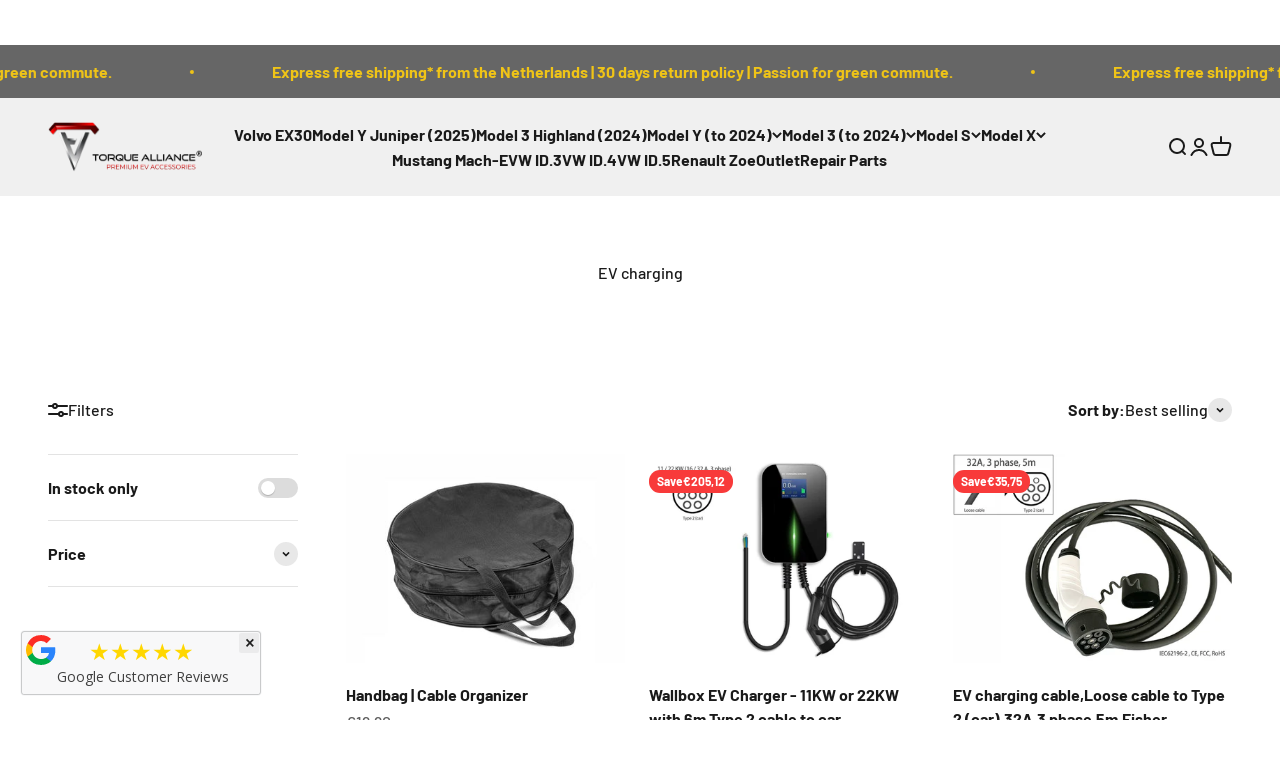

--- FILE ---
content_type: text/html; charset=utf-8
request_url: https://www.torque-alliance.com/collections/ev-charging
body_size: 33539
content:
<!doctype html>

<html lang="en" dir="ltr">
  <head>
    <meta charset="utf-8">
    <meta name="viewport" content="width=device-width, initial-scale=1.0, height=device-height, minimum-scale=1.0, maximum-scale=1.0">
    <meta name="theme-color" content="#f0f0f0">

    <title>EV charging</title><link rel="canonical" href="https://www.torque-alliance.com/collections/ev-charging"><link rel="shortcut icon" href="//www.torque-alliance.com/cdn/shop/files/TA_logo_SHAPE_ONLY.png?v=1613591372&width=96">
      <link rel="apple-touch-icon" href="//www.torque-alliance.com/cdn/shop/files/TA_logo_SHAPE_ONLY.png?v=1613591372&width=180"><link rel="preconnect" href="https://cdn.shopify.com">
    <link rel="preconnect" href="https://fonts.shopifycdn.com" crossorigin>
    <link rel="dns-prefetch" href="https://productreviews.shopifycdn.com"><link rel="preload" href="//www.torque-alliance.com/cdn/fonts/barlow/barlow_n7.691d1d11f150e857dcbc1c10ef03d825bc378d81.woff2" as="font" type="font/woff2" crossorigin><link rel="preload" href="//www.torque-alliance.com/cdn/fonts/barlow/barlow_n5.a193a1990790eba0cc5cca569d23799830e90f07.woff2" as="font" type="font/woff2" crossorigin><meta property="og:type" content="website">
  <meta property="og:title" content="EV charging"><meta property="og:image" content="http://www.torque-alliance.com/cdn/shop/files/Shopify_Banner_45ee8001-00a0-45a0-b5a1-5c69a21a5312.png?v=1605484156&width=2048">
  <meta property="og:image:secure_url" content="https://www.torque-alliance.com/cdn/shop/files/Shopify_Banner_45ee8001-00a0-45a0-b5a1-5c69a21a5312.png?v=1605484156&width=2048">
  <meta property="og:image:width" content="1280">
  <meta property="og:image:height" content="628"><meta property="og:url" content="https://www.torque-alliance.com/collections/ev-charging">
<meta property="og:site_name" content="Torque Alliance"><meta name="twitter:card" content="summary"><meta name="twitter:title" content="EV charging">
  <meta name="twitter:description" content=""><meta name="twitter:image" content="https://www.torque-alliance.com/cdn/shop/files/Shopify_Banner_45ee8001-00a0-45a0-b5a1-5c69a21a5312.png?crop=center&height=1200&v=1605484156&width=1200">
  <meta name="twitter:image:alt" content=""><script async crossorigin fetchpriority="high" src="/cdn/shopifycloud/importmap-polyfill/es-modules-shim.2.4.0.js"></script>
<script type="application/ld+json">
  {
    "@context": "https://schema.org",
    "@type": "BreadcrumbList",
    "itemListElement": [{
        "@type": "ListItem",
        "position": 1,
        "name": "Home",
        "item": "https://www.torque-alliance.com"
      },{
            "@type": "ListItem",
            "position": 2,
            "name": "EV charging",
            "item": "https://www.torque-alliance.com/collections/ev-charging"
          }]
  }
</script><style>/* Typography (heading) */
  @font-face {
  font-family: Barlow;
  font-weight: 700;
  font-style: normal;
  font-display: fallback;
  src: url("//www.torque-alliance.com/cdn/fonts/barlow/barlow_n7.691d1d11f150e857dcbc1c10ef03d825bc378d81.woff2") format("woff2"),
       url("//www.torque-alliance.com/cdn/fonts/barlow/barlow_n7.4fdbb1cb7da0e2c2f88492243ffa2b4f91924840.woff") format("woff");
}

@font-face {
  font-family: Barlow;
  font-weight: 700;
  font-style: italic;
  font-display: fallback;
  src: url("//www.torque-alliance.com/cdn/fonts/barlow/barlow_i7.50e19d6cc2ba5146fa437a5a7443c76d5d730103.woff2") format("woff2"),
       url("//www.torque-alliance.com/cdn/fonts/barlow/barlow_i7.47e9f98f1b094d912e6fd631cc3fe93d9f40964f.woff") format("woff");
}

/* Typography (body) */
  @font-face {
  font-family: Barlow;
  font-weight: 500;
  font-style: normal;
  font-display: fallback;
  src: url("//www.torque-alliance.com/cdn/fonts/barlow/barlow_n5.a193a1990790eba0cc5cca569d23799830e90f07.woff2") format("woff2"),
       url("//www.torque-alliance.com/cdn/fonts/barlow/barlow_n5.ae31c82169b1dc0715609b8cc6a610b917808358.woff") format("woff");
}

@font-face {
  font-family: Barlow;
  font-weight: 500;
  font-style: italic;
  font-display: fallback;
  src: url("//www.torque-alliance.com/cdn/fonts/barlow/barlow_i5.714d58286997b65cd479af615cfa9bb0a117a573.woff2") format("woff2"),
       url("//www.torque-alliance.com/cdn/fonts/barlow/barlow_i5.0120f77e6447d3b5df4bbec8ad8c2d029d87fb21.woff") format("woff");
}

@font-face {
  font-family: Barlow;
  font-weight: 700;
  font-style: normal;
  font-display: fallback;
  src: url("//www.torque-alliance.com/cdn/fonts/barlow/barlow_n7.691d1d11f150e857dcbc1c10ef03d825bc378d81.woff2") format("woff2"),
       url("//www.torque-alliance.com/cdn/fonts/barlow/barlow_n7.4fdbb1cb7da0e2c2f88492243ffa2b4f91924840.woff") format("woff");
}

@font-face {
  font-family: Barlow;
  font-weight: 700;
  font-style: italic;
  font-display: fallback;
  src: url("//www.torque-alliance.com/cdn/fonts/barlow/barlow_i7.50e19d6cc2ba5146fa437a5a7443c76d5d730103.woff2") format("woff2"),
       url("//www.torque-alliance.com/cdn/fonts/barlow/barlow_i7.47e9f98f1b094d912e6fd631cc3fe93d9f40964f.woff") format("woff");
}

:root {
    /**
     * ---------------------------------------------------------------------
     * SPACING VARIABLES
     *
     * We are using a spacing inspired from frameworks like Tailwind CSS.
     * ---------------------------------------------------------------------
     */
    --spacing-0-5: 0.125rem; /* 2px */
    --spacing-1: 0.25rem; /* 4px */
    --spacing-1-5: 0.375rem; /* 6px */
    --spacing-2: 0.5rem; /* 8px */
    --spacing-2-5: 0.625rem; /* 10px */
    --spacing-3: 0.75rem; /* 12px */
    --spacing-3-5: 0.875rem; /* 14px */
    --spacing-4: 1rem; /* 16px */
    --spacing-4-5: 1.125rem; /* 18px */
    --spacing-5: 1.25rem; /* 20px */
    --spacing-5-5: 1.375rem; /* 22px */
    --spacing-6: 1.5rem; /* 24px */
    --spacing-6-5: 1.625rem; /* 26px */
    --spacing-7: 1.75rem; /* 28px */
    --spacing-7-5: 1.875rem; /* 30px */
    --spacing-8: 2rem; /* 32px */
    --spacing-8-5: 2.125rem; /* 34px */
    --spacing-9: 2.25rem; /* 36px */
    --spacing-9-5: 2.375rem; /* 38px */
    --spacing-10: 2.5rem; /* 40px */
    --spacing-11: 2.75rem; /* 44px */
    --spacing-12: 3rem; /* 48px */
    --spacing-14: 3.5rem; /* 56px */
    --spacing-16: 4rem; /* 64px */
    --spacing-18: 4.5rem; /* 72px */
    --spacing-20: 5rem; /* 80px */
    --spacing-24: 6rem; /* 96px */
    --spacing-28: 7rem; /* 112px */
    --spacing-32: 8rem; /* 128px */
    --spacing-36: 9rem; /* 144px */
    --spacing-40: 10rem; /* 160px */
    --spacing-44: 11rem; /* 176px */
    --spacing-48: 12rem; /* 192px */
    --spacing-52: 13rem; /* 208px */
    --spacing-56: 14rem; /* 224px */
    --spacing-60: 15rem; /* 240px */
    --spacing-64: 16rem; /* 256px */
    --spacing-72: 18rem; /* 288px */
    --spacing-80: 20rem; /* 320px */
    --spacing-96: 24rem; /* 384px */

    /* Container */
    --container-max-width: 1600px;
    --container-narrow-max-width: 1350px;
    --container-gutter: var(--spacing-5);
    --section-outer-spacing-block: var(--spacing-12);
    --section-inner-max-spacing-block: var(--spacing-10);
    --section-inner-spacing-inline: var(--container-gutter);
    --section-stack-spacing-block: var(--spacing-8);

    /* Grid gutter */
    --grid-gutter: var(--spacing-5);

    /* Product list settings */
    --product-list-row-gap: var(--spacing-8);
    --product-list-column-gap: var(--grid-gutter);

    /* Form settings */
    --input-gap: var(--spacing-2);
    --input-height: 2.625rem;
    --input-padding-inline: var(--spacing-4);

    /* Other sizes */
    --sticky-area-height: calc(var(--sticky-announcement-bar-enabled, 0) * var(--announcement-bar-height, 0px) + var(--sticky-header-enabled, 0) * var(--header-height, 0px));

    /* RTL support */
    --transform-logical-flip: 1;
    --transform-origin-start: left;
    --transform-origin-end: right;

    /**
     * ---------------------------------------------------------------------
     * TYPOGRAPHY
     * ---------------------------------------------------------------------
     */

    /* Font properties */
    --heading-font-family: Barlow, sans-serif;
    --heading-font-weight: 700;
    --heading-font-style: normal;
    --heading-text-transform: normal;
    --heading-letter-spacing: -0.02em;
    --text-font-family: Barlow, sans-serif;
    --text-font-weight: 500;
    --text-font-style: normal;
    --text-letter-spacing: 0.0em;

    /* Font sizes */
    --text-h0: 3rem;
    --text-h1: 2.5rem;
    --text-h2: 2rem;
    --text-h3: 1.5rem;
    --text-h4: 1.375rem;
    --text-h5: 1.125rem;
    --text-h6: 1rem;
    --text-xs: 0.6875rem;
    --text-sm: 0.75rem;
    --text-base: 0.875rem;
    --text-lg: 1.125rem;

    /**
     * ---------------------------------------------------------------------
     * COLORS
     * ---------------------------------------------------------------------
     */

    /* Color settings */--accent: 26 26 26;
    --text-primary: 26 26 26;
    --background-primary: 255 255 255;
    --dialog-background: 255 255 255;
    --border-color: var(--text-color, var(--text-primary)) / 0.12;

    /* Button colors */
    --button-background-primary: 26 26 26;
    --button-text-primary: 255 255 255;
    --button-background-secondary: 240 196 23;
    --button-text-secondary: 26 26 26;

    /* Status colors */
    --success-background: 224 244 232;
    --success-text: 0 163 65;
    --warning-background: 255 246 233;
    --warning-text: 255 183 74;
    --error-background: 254 231 231;
    --error-text: 248 58 58;

    /* Product colors */
    --on-sale-text: 248 58 58;
    --on-sale-badge-background: 248 58 58;
    --on-sale-badge-text: 255 255 255;
    --sold-out-badge-background: 0 0 0;
    --sold-out-badge-text: 255 255 255;
    --primary-badge-background: 128 60 238;
    --primary-badge-text: 255 255 255;
    --star-color: 255 183 74;
    --product-card-background: 255 255 255;
    --product-card-text: 26 26 26;

    /* Header colors */
    --header-background: 240 240 240;
    --header-text: 26 26 26;

    /* Footer colors */
    --footer-background: 26 26 26;
    --footer-text: 255 255 255;

    /* Rounded variables (used for border radius) */
    --rounded-xs: 0.25rem;
    --rounded-sm: 0.375rem;
    --rounded: 0.75rem;
    --rounded-lg: 1.5rem;
    --rounded-full: 9999px;

    --rounded-button: 3.75rem;
    --rounded-input: 0.5rem;

    /* Box shadow */
    --shadow-sm: 0 2px 8px rgb(var(--text-primary) / 0.1);
    --shadow: 0 5px 15px rgb(var(--text-primary) / 0.1);
    --shadow-md: 0 5px 30px rgb(var(--text-primary) / 0.1);
    --shadow-block: 0px 18px 50px rgb(var(--text-primary) / 0.1);

    /**
     * ---------------------------------------------------------------------
     * OTHER
     * ---------------------------------------------------------------------
     */

    --stagger-products-reveal-opacity: 0;
    --cursor-close-svg-url: url(//www.torque-alliance.com/cdn/shop/t/14/assets/cursor-close.svg?v=147174565022153725511761816262);
    --cursor-zoom-in-svg-url: url(//www.torque-alliance.com/cdn/shop/t/14/assets/cursor-zoom-in.svg?v=154953035094101115921761816262);
    --cursor-zoom-out-svg-url: url(//www.torque-alliance.com/cdn/shop/t/14/assets/cursor-zoom-out.svg?v=16155520337305705181761816262);
    --checkmark-svg-url: url(//www.torque-alliance.com/cdn/shop/t/14/assets/checkmark.svg?v=77552481021870063511761816263);
  }

  [dir="rtl"]:root {
    /* RTL support */
    --transform-logical-flip: -1;
    --transform-origin-start: right;
    --transform-origin-end: left;
  }

  @media screen and (min-width: 700px) {
    :root {
      /* Typography (font size) */
      --text-h0: 4rem;
      --text-h1: 3rem;
      --text-h2: 2.5rem;
      --text-h3: 2rem;
      --text-h4: 1.625rem;
      --text-h5: 1.25rem;
      --text-h6: 1.125rem;

      --text-xs: 0.75rem;
      --text-sm: 0.875rem;
      --text-base: 1.0rem;
      --text-lg: 1.25rem;

      /* Spacing */
      --container-gutter: 2rem;
      --section-outer-spacing-block: var(--spacing-16);
      --section-inner-max-spacing-block: var(--spacing-12);
      --section-inner-spacing-inline: var(--spacing-12);
      --section-stack-spacing-block: var(--spacing-12);

      /* Grid gutter */
      --grid-gutter: var(--spacing-6);

      /* Product list settings */
      --product-list-row-gap: var(--spacing-12);

      /* Form settings */
      --input-gap: 1rem;
      --input-height: 3.125rem;
      --input-padding-inline: var(--spacing-5);
    }
  }

  @media screen and (min-width: 1000px) {
    :root {
      /* Spacing settings */
      --container-gutter: var(--spacing-12);
      --section-outer-spacing-block: var(--spacing-18);
      --section-inner-max-spacing-block: var(--spacing-16);
      --section-inner-spacing-inline: var(--spacing-16);
      --section-stack-spacing-block: var(--spacing-12);
    }
  }

  @media screen and (min-width: 1150px) {
    :root {
      /* Spacing settings */
      --container-gutter: var(--spacing-12);
      --section-outer-spacing-block: var(--spacing-20);
      --section-inner-max-spacing-block: var(--spacing-16);
      --section-inner-spacing-inline: var(--spacing-16);
      --section-stack-spacing-block: var(--spacing-12);
    }
  }

  @media screen and (min-width: 1400px) {
    :root {
      /* Typography (font size) */
      --text-h0: 5rem;
      --text-h1: 3.75rem;
      --text-h2: 3rem;
      --text-h3: 2.25rem;
      --text-h4: 2rem;
      --text-h5: 1.5rem;
      --text-h6: 1.25rem;

      --section-outer-spacing-block: var(--spacing-24);
      --section-inner-max-spacing-block: var(--spacing-18);
      --section-inner-spacing-inline: var(--spacing-18);
    }
  }

  @media screen and (min-width: 1600px) {
    :root {
      --section-outer-spacing-block: var(--spacing-24);
      --section-inner-max-spacing-block: var(--spacing-20);
      --section-inner-spacing-inline: var(--spacing-20);
    }
  }

  /**
   * ---------------------------------------------------------------------
   * LIQUID DEPENDANT CSS
   *
   * Our main CSS is Liquid free, but some very specific features depend on
   * theme settings, so we have them here
   * ---------------------------------------------------------------------
   */@media screen and (pointer: fine) {
        .button:not([disabled]):hover, .btn:not([disabled]):hover, .shopify-payment-button__button--unbranded:not([disabled]):hover {
          --button-background-opacity: 0.85;
        }

        .button--subdued:not([disabled]):hover {
          --button-background: var(--text-color) / .05 !important;
        }
      }</style><script>
  // This allows to expose several variables to the global scope, to be used in scripts
  window.themeVariables = {
    settings: {
      showPageTransition: false,
      staggerProductsApparition: true,
      reduceDrawerAnimation: false,
      reduceMenuAnimation: false,
      headingApparition: "none",
      pageType: "collection",
      moneyFormat: "\u003cspan class=\"notranslate ht-money\"\u003e€{{amount_with_comma_separator}}\u003c\/span\u003e",
      moneyWithCurrencyFormat: "\u003cspan class=\"notranslate ht-money\"\u003e€{{amount_with_comma_separator}} EUR\u003c\/span\u003e",
      currencyCodeEnabled: false,
      cartType: "popover",
      showDiscount: true,
      discountMode: "saving",
      pageBackground: "#ffffff",
      textColor: "#1a1a1a"
    },

    strings: {
      accessibilityClose: "Close",
      accessibilityNext: "Next",
      accessibilityPrevious: "Previous",
      closeGallery: "Close gallery",
      zoomGallery: "Zoom",
      errorGallery: "Image cannot be loaded",
      searchNoResults: "No results could be found.",
      addOrderNote: "Add order note",
      editOrderNote: "Edit order note",
      shippingEstimatorNoResults: "Sorry, we do not ship to your address.",
      shippingEstimatorOneResult: "There is one shipping rate for your address:",
      shippingEstimatorMultipleResults: "There are several shipping rates for your address:",
      shippingEstimatorError: "One or more error occurred while retrieving shipping rates:"
    },

    breakpoints: {
      'sm': 'screen and (min-width: 700px)',
      'md': 'screen and (min-width: 1000px)',
      'lg': 'screen and (min-width: 1150px)',
      'xl': 'screen and (min-width: 1400px)',

      'sm-max': 'screen and (max-width: 699px)',
      'md-max': 'screen and (max-width: 999px)',
      'lg-max': 'screen and (max-width: 1149px)',
      'xl-max': 'screen and (max-width: 1399px)'
    }
  };// For detecting native share
  document.documentElement.classList.add(`native-share--${navigator.share ? 'enabled' : 'disabled'}`);</script><script>
      if (!(HTMLScriptElement.supports && HTMLScriptElement.supports('importmap'))) {
        const importMapPolyfill = document.createElement('script');
        importMapPolyfill.async = true;
        importMapPolyfill.src = "//www.torque-alliance.com/cdn/shop/t/14/assets/es-module-shims.min.js?v=140375185335194536761761816248";

        document.head.appendChild(importMapPolyfill);
      }
    </script>

    <script type="importmap">{
        "imports": {
          "vendor": "//www.torque-alliance.com/cdn/shop/t/14/assets/vendor.min.js?v=162910149792179071561761816248",
          "theme": "//www.torque-alliance.com/cdn/shop/t/14/assets/theme.js?v=143722398948193690411761816248",
          "photoswipe": "//www.torque-alliance.com/cdn/shop/t/14/assets/photoswipe.min.js?v=13374349288281597431761816248"
        }
      }
    </script>

    <script type="module" src="//www.torque-alliance.com/cdn/shop/t/14/assets/vendor.min.js?v=162910149792179071561761816248"></script>
    <script type="module" src="//www.torque-alliance.com/cdn/shop/t/14/assets/theme.js?v=143722398948193690411761816248"></script>

    <script>window.performance && window.performance.mark && window.performance.mark('shopify.content_for_header.start');</script><meta name="google-site-verification" content="i-iV-ip6HYwJra57W_8X-yyw9YzJ6thXEbCzbOFAuIg">
<meta name="google-site-verification" content="K1kY2yFl2wuoZzvYwg88GENbY-Z5ifUmnVp0ET2q6BE">
<meta name="google-site-verification" content="3PjsUDf4IqkXVE8wJRzBOZthT6iK2pDf0BoSRI4JZ34">
<meta name="google-site-verification" content="Advf8E_Iit2_dlH57vYrNDyiSFin0T0L1m7TMmwQKBg">
<meta name="google-site-verification" content="w5M4j7xPXucR-IKL8D3vhcpEC3SBD4UYthM5b-pD1Qw">
<meta id="shopify-digital-wallet" name="shopify-digital-wallet" content="/16969695286/digital_wallets/dialog">
<meta name="shopify-checkout-api-token" content="c8c048de4b780434f966a366efb7a26b">
<meta id="in-context-paypal-metadata" data-shop-id="16969695286" data-venmo-supported="false" data-environment="production" data-locale="en_US" data-paypal-v4="true" data-currency="EUR">
<link rel="alternate" type="application/atom+xml" title="Feed" href="/collections/ev-charging.atom" />
<link rel="next" href="/collections/ev-charging?page=2">
<link rel="alternate" hreflang="x-default" href="https://www.torque-alliance.com/collections/ev-charging">
<link rel="alternate" hreflang="en" href="https://www.torque-alliance.com/collections/ev-charging">
<link rel="alternate" hreflang="nl" href="https://www.torque-alliance.com/nl/collections/ev-opladen">
<link rel="alternate" hreflang="fr" href="https://www.torque-alliance.com/fr/collections/recharge-voiture-electrique">
<link rel="alternate" hreflang="de" href="https://www.torque-alliance.com/de/collections/ev-ladung">
<link rel="alternate" type="application/json+oembed" href="https://www.torque-alliance.com/collections/ev-charging.oembed">
<script async="async" src="/checkouts/internal/preloads.js?locale=en-NL"></script>
<script id="shopify-features" type="application/json">{"accessToken":"c8c048de4b780434f966a366efb7a26b","betas":["rich-media-storefront-analytics"],"domain":"www.torque-alliance.com","predictiveSearch":true,"shopId":16969695286,"locale":"en"}</script>
<script>var Shopify = Shopify || {};
Shopify.shop = "tesla-accessoires.myshopify.com";
Shopify.locale = "en";
Shopify.currency = {"active":"EUR","rate":"1.0"};
Shopify.country = "NL";
Shopify.theme = {"name":"Torque Alliance","id":188180267349,"schema_name":"Latest-Impact","schema_version":"6.4.1","theme_store_id":null,"role":"main"};
Shopify.theme.handle = "null";
Shopify.theme.style = {"id":null,"handle":null};
Shopify.cdnHost = "www.torque-alliance.com/cdn";
Shopify.routes = Shopify.routes || {};
Shopify.routes.root = "/";</script>
<script type="module">!function(o){(o.Shopify=o.Shopify||{}).modules=!0}(window);</script>
<script>!function(o){function n(){var o=[];function n(){o.push(Array.prototype.slice.apply(arguments))}return n.q=o,n}var t=o.Shopify=o.Shopify||{};t.loadFeatures=n(),t.autoloadFeatures=n()}(window);</script>
<script id="shop-js-analytics" type="application/json">{"pageType":"collection"}</script>
<script defer="defer" async type="module" src="//www.torque-alliance.com/cdn/shopifycloud/shop-js/modules/v2/client.init-shop-cart-sync_WVOgQShq.en.esm.js"></script>
<script defer="defer" async type="module" src="//www.torque-alliance.com/cdn/shopifycloud/shop-js/modules/v2/chunk.common_C_13GLB1.esm.js"></script>
<script defer="defer" async type="module" src="//www.torque-alliance.com/cdn/shopifycloud/shop-js/modules/v2/chunk.modal_CLfMGd0m.esm.js"></script>
<script type="module">
  await import("//www.torque-alliance.com/cdn/shopifycloud/shop-js/modules/v2/client.init-shop-cart-sync_WVOgQShq.en.esm.js");
await import("//www.torque-alliance.com/cdn/shopifycloud/shop-js/modules/v2/chunk.common_C_13GLB1.esm.js");
await import("//www.torque-alliance.com/cdn/shopifycloud/shop-js/modules/v2/chunk.modal_CLfMGd0m.esm.js");

  window.Shopify.SignInWithShop?.initShopCartSync?.({"fedCMEnabled":true,"windoidEnabled":true});

</script>
<script>(function() {
  var isLoaded = false;
  function asyncLoad() {
    if (isLoaded) return;
    isLoaded = true;
    var urls = ["https:\/\/cdn.shopify.com\/s\/files\/1\/0169\/6969\/5286\/t\/1\/assets\/clever_adwords_global_tag.js?shop=tesla-accessoires.myshopify.com","https:\/\/www.webwinkelkeur.nl\/apps\/shopify\/script.php?shop=tesla-accessoires.myshopify.com","https:\/\/stockify.teathemes.net\/js\/script.js?shop=tesla-accessoires.myshopify.com","https:\/\/easygdpr.b-cdn.net\/v\/1553540745\/gdpr.min.js?shop=tesla-accessoires.myshopify.com","https:\/\/image-optimizer.salessquad.co.uk\/scripts\/tiny_img_not_found_notifier_2ec21880cd72effded3b86a0db68bab9.js?shop=tesla-accessoires.myshopify.com","https:\/\/sdks.automizely.com\/conversions\/v1\/conversions.js?app_connection_id=bb1fa5fedd644486976055ecadb43fd2\u0026mapped_org_id=f885601d738273bc92538f49ee084401_v1\u0026shop=tesla-accessoires.myshopify.com","https:\/\/meggnotec.ams3.digitaloceanspaces.com\/sfy\/assets\/qzBqtwwcEFwkFaq\/js\/widget.js?shop=tesla-accessoires.myshopify.com"];
    for (var i = 0; i < urls.length; i++) {
      var s = document.createElement('script');
      s.type = 'text/javascript';
      s.async = true;
      s.src = urls[i];
      var x = document.getElementsByTagName('script')[0];
      x.parentNode.insertBefore(s, x);
    }
  };
  if(window.attachEvent) {
    window.attachEvent('onload', asyncLoad);
  } else {
    window.addEventListener('load', asyncLoad, false);
  }
})();</script>
<script id="__st">var __st={"a":16969695286,"offset":3600,"reqid":"9088ab4c-c4f1-46b6-a12f-63370f068b71-1769595930","pageurl":"www.torque-alliance.com\/collections\/ev-charging","u":"db6949cc99b8","p":"collection","rtyp":"collection","rid":260396515430};</script>
<script>window.ShopifyPaypalV4VisibilityTracking = true;</script>
<script id="captcha-bootstrap">!function(){'use strict';const t='contact',e='account',n='new_comment',o=[[t,t],['blogs',n],['comments',n],[t,'customer']],c=[[e,'customer_login'],[e,'guest_login'],[e,'recover_customer_password'],[e,'create_customer']],r=t=>t.map((([t,e])=>`form[action*='/${t}']:not([data-nocaptcha='true']) input[name='form_type'][value='${e}']`)).join(','),a=t=>()=>t?[...document.querySelectorAll(t)].map((t=>t.form)):[];function s(){const t=[...o],e=r(t);return a(e)}const i='password',u='form_key',d=['recaptcha-v3-token','g-recaptcha-response','h-captcha-response',i],f=()=>{try{return window.sessionStorage}catch{return}},m='__shopify_v',_=t=>t.elements[u];function p(t,e,n=!1){try{const o=window.sessionStorage,c=JSON.parse(o.getItem(e)),{data:r}=function(t){const{data:e,action:n}=t;return t[m]||n?{data:e,action:n}:{data:t,action:n}}(c);for(const[e,n]of Object.entries(r))t.elements[e]&&(t.elements[e].value=n);n&&o.removeItem(e)}catch(o){console.error('form repopulation failed',{error:o})}}const l='form_type',E='cptcha';function T(t){t.dataset[E]=!0}const w=window,h=w.document,L='Shopify',v='ce_forms',y='captcha';let A=!1;((t,e)=>{const n=(g='f06e6c50-85a8-45c8-87d0-21a2b65856fe',I='https://cdn.shopify.com/shopifycloud/storefront-forms-hcaptcha/ce_storefront_forms_captcha_hcaptcha.v1.5.2.iife.js',D={infoText:'Protected by hCaptcha',privacyText:'Privacy',termsText:'Terms'},(t,e,n)=>{const o=w[L][v],c=o.bindForm;if(c)return c(t,g,e,D).then(n);var r;o.q.push([[t,g,e,D],n]),r=I,A||(h.body.append(Object.assign(h.createElement('script'),{id:'captcha-provider',async:!0,src:r})),A=!0)});var g,I,D;w[L]=w[L]||{},w[L][v]=w[L][v]||{},w[L][v].q=[],w[L][y]=w[L][y]||{},w[L][y].protect=function(t,e){n(t,void 0,e),T(t)},Object.freeze(w[L][y]),function(t,e,n,w,h,L){const[v,y,A,g]=function(t,e,n){const i=e?o:[],u=t?c:[],d=[...i,...u],f=r(d),m=r(i),_=r(d.filter((([t,e])=>n.includes(e))));return[a(f),a(m),a(_),s()]}(w,h,L),I=t=>{const e=t.target;return e instanceof HTMLFormElement?e:e&&e.form},D=t=>v().includes(t);t.addEventListener('submit',(t=>{const e=I(t);if(!e)return;const n=D(e)&&!e.dataset.hcaptchaBound&&!e.dataset.recaptchaBound,o=_(e),c=g().includes(e)&&(!o||!o.value);(n||c)&&t.preventDefault(),c&&!n&&(function(t){try{if(!f())return;!function(t){const e=f();if(!e)return;const n=_(t);if(!n)return;const o=n.value;o&&e.removeItem(o)}(t);const e=Array.from(Array(32),(()=>Math.random().toString(36)[2])).join('');!function(t,e){_(t)||t.append(Object.assign(document.createElement('input'),{type:'hidden',name:u})),t.elements[u].value=e}(t,e),function(t,e){const n=f();if(!n)return;const o=[...t.querySelectorAll(`input[type='${i}']`)].map((({name:t})=>t)),c=[...d,...o],r={};for(const[a,s]of new FormData(t).entries())c.includes(a)||(r[a]=s);n.setItem(e,JSON.stringify({[m]:1,action:t.action,data:r}))}(t,e)}catch(e){console.error('failed to persist form',e)}}(e),e.submit())}));const S=(t,e)=>{t&&!t.dataset[E]&&(n(t,e.some((e=>e===t))),T(t))};for(const o of['focusin','change'])t.addEventListener(o,(t=>{const e=I(t);D(e)&&S(e,y())}));const B=e.get('form_key'),M=e.get(l),P=B&&M;t.addEventListener('DOMContentLoaded',(()=>{const t=y();if(P)for(const e of t)e.elements[l].value===M&&p(e,B);[...new Set([...A(),...v().filter((t=>'true'===t.dataset.shopifyCaptcha))])].forEach((e=>S(e,t)))}))}(h,new URLSearchParams(w.location.search),n,t,e,['guest_login'])})(!0,!0)}();</script>
<script integrity="sha256-4kQ18oKyAcykRKYeNunJcIwy7WH5gtpwJnB7kiuLZ1E=" data-source-attribution="shopify.loadfeatures" defer="defer" src="//www.torque-alliance.com/cdn/shopifycloud/storefront/assets/storefront/load_feature-a0a9edcb.js" crossorigin="anonymous"></script>
<script data-source-attribution="shopify.dynamic_checkout.dynamic.init">var Shopify=Shopify||{};Shopify.PaymentButton=Shopify.PaymentButton||{isStorefrontPortableWallets:!0,init:function(){window.Shopify.PaymentButton.init=function(){};var t=document.createElement("script");t.src="https://www.torque-alliance.com/cdn/shopifycloud/portable-wallets/latest/portable-wallets.en.js",t.type="module",document.head.appendChild(t)}};
</script>
<script data-source-attribution="shopify.dynamic_checkout.buyer_consent">
  function portableWalletsHideBuyerConsent(e){var t=document.getElementById("shopify-buyer-consent"),n=document.getElementById("shopify-subscription-policy-button");t&&n&&(t.classList.add("hidden"),t.setAttribute("aria-hidden","true"),n.removeEventListener("click",e))}function portableWalletsShowBuyerConsent(e){var t=document.getElementById("shopify-buyer-consent"),n=document.getElementById("shopify-subscription-policy-button");t&&n&&(t.classList.remove("hidden"),t.removeAttribute("aria-hidden"),n.addEventListener("click",e))}window.Shopify?.PaymentButton&&(window.Shopify.PaymentButton.hideBuyerConsent=portableWalletsHideBuyerConsent,window.Shopify.PaymentButton.showBuyerConsent=portableWalletsShowBuyerConsent);
</script>
<script data-source-attribution="shopify.dynamic_checkout.cart.bootstrap">document.addEventListener("DOMContentLoaded",(function(){function t(){return document.querySelector("shopify-accelerated-checkout-cart, shopify-accelerated-checkout")}if(t())Shopify.PaymentButton.init();else{new MutationObserver((function(e,n){t()&&(Shopify.PaymentButton.init(),n.disconnect())})).observe(document.body,{childList:!0,subtree:!0})}}));
</script>
<script id='scb4127' type='text/javascript' async='' src='https://www.torque-alliance.com/cdn/shopifycloud/privacy-banner/storefront-banner.js'></script><link id="shopify-accelerated-checkout-styles" rel="stylesheet" media="screen" href="https://www.torque-alliance.com/cdn/shopifycloud/portable-wallets/latest/accelerated-checkout-backwards-compat.css" crossorigin="anonymous">
<style id="shopify-accelerated-checkout-cart">
        #shopify-buyer-consent {
  margin-top: 1em;
  display: inline-block;
  width: 100%;
}

#shopify-buyer-consent.hidden {
  display: none;
}

#shopify-subscription-policy-button {
  background: none;
  border: none;
  padding: 0;
  text-decoration: underline;
  font-size: inherit;
  cursor: pointer;
}

#shopify-subscription-policy-button::before {
  box-shadow: none;
}

      </style>

<script>window.performance && window.performance.mark && window.performance.mark('shopify.content_for_header.end');</script>
<link href="//www.torque-alliance.com/cdn/shop/t/14/assets/theme.css?v=23049441676190228661761816248" rel="stylesheet" type="text/css" media="all" /><link href="https://monorail-edge.shopifysvc.com" rel="dns-prefetch">
<script>(function(){if ("sendBeacon" in navigator && "performance" in window) {try {var session_token_from_headers = performance.getEntriesByType('navigation')[0].serverTiming.find(x => x.name == '_s').description;} catch {var session_token_from_headers = undefined;}var session_cookie_matches = document.cookie.match(/_shopify_s=([^;]*)/);var session_token_from_cookie = session_cookie_matches && session_cookie_matches.length === 2 ? session_cookie_matches[1] : "";var session_token = session_token_from_headers || session_token_from_cookie || "";function handle_abandonment_event(e) {var entries = performance.getEntries().filter(function(entry) {return /monorail-edge.shopifysvc.com/.test(entry.name);});if (!window.abandonment_tracked && entries.length === 0) {window.abandonment_tracked = true;var currentMs = Date.now();var navigation_start = performance.timing.navigationStart;var payload = {shop_id: 16969695286,url: window.location.href,navigation_start,duration: currentMs - navigation_start,session_token,page_type: "collection"};window.navigator.sendBeacon("https://monorail-edge.shopifysvc.com/v1/produce", JSON.stringify({schema_id: "online_store_buyer_site_abandonment/1.1",payload: payload,metadata: {event_created_at_ms: currentMs,event_sent_at_ms: currentMs}}));}}window.addEventListener('pagehide', handle_abandonment_event);}}());</script>
<script id="web-pixels-manager-setup">(function e(e,d,r,n,o){if(void 0===o&&(o={}),!Boolean(null===(a=null===(i=window.Shopify)||void 0===i?void 0:i.analytics)||void 0===a?void 0:a.replayQueue)){var i,a;window.Shopify=window.Shopify||{};var t=window.Shopify;t.analytics=t.analytics||{};var s=t.analytics;s.replayQueue=[],s.publish=function(e,d,r){return s.replayQueue.push([e,d,r]),!0};try{self.performance.mark("wpm:start")}catch(e){}var l=function(){var e={modern:/Edge?\/(1{2}[4-9]|1[2-9]\d|[2-9]\d{2}|\d{4,})\.\d+(\.\d+|)|Firefox\/(1{2}[4-9]|1[2-9]\d|[2-9]\d{2}|\d{4,})\.\d+(\.\d+|)|Chrom(ium|e)\/(9{2}|\d{3,})\.\d+(\.\d+|)|(Maci|X1{2}).+ Version\/(15\.\d+|(1[6-9]|[2-9]\d|\d{3,})\.\d+)([,.]\d+|)( \(\w+\)|)( Mobile\/\w+|) Safari\/|Chrome.+OPR\/(9{2}|\d{3,})\.\d+\.\d+|(CPU[ +]OS|iPhone[ +]OS|CPU[ +]iPhone|CPU IPhone OS|CPU iPad OS)[ +]+(15[._]\d+|(1[6-9]|[2-9]\d|\d{3,})[._]\d+)([._]\d+|)|Android:?[ /-](13[3-9]|1[4-9]\d|[2-9]\d{2}|\d{4,})(\.\d+|)(\.\d+|)|Android.+Firefox\/(13[5-9]|1[4-9]\d|[2-9]\d{2}|\d{4,})\.\d+(\.\d+|)|Android.+Chrom(ium|e)\/(13[3-9]|1[4-9]\d|[2-9]\d{2}|\d{4,})\.\d+(\.\d+|)|SamsungBrowser\/([2-9]\d|\d{3,})\.\d+/,legacy:/Edge?\/(1[6-9]|[2-9]\d|\d{3,})\.\d+(\.\d+|)|Firefox\/(5[4-9]|[6-9]\d|\d{3,})\.\d+(\.\d+|)|Chrom(ium|e)\/(5[1-9]|[6-9]\d|\d{3,})\.\d+(\.\d+|)([\d.]+$|.*Safari\/(?![\d.]+ Edge\/[\d.]+$))|(Maci|X1{2}).+ Version\/(10\.\d+|(1[1-9]|[2-9]\d|\d{3,})\.\d+)([,.]\d+|)( \(\w+\)|)( Mobile\/\w+|) Safari\/|Chrome.+OPR\/(3[89]|[4-9]\d|\d{3,})\.\d+\.\d+|(CPU[ +]OS|iPhone[ +]OS|CPU[ +]iPhone|CPU IPhone OS|CPU iPad OS)[ +]+(10[._]\d+|(1[1-9]|[2-9]\d|\d{3,})[._]\d+)([._]\d+|)|Android:?[ /-](13[3-9]|1[4-9]\d|[2-9]\d{2}|\d{4,})(\.\d+|)(\.\d+|)|Mobile Safari.+OPR\/([89]\d|\d{3,})\.\d+\.\d+|Android.+Firefox\/(13[5-9]|1[4-9]\d|[2-9]\d{2}|\d{4,})\.\d+(\.\d+|)|Android.+Chrom(ium|e)\/(13[3-9]|1[4-9]\d|[2-9]\d{2}|\d{4,})\.\d+(\.\d+|)|Android.+(UC? ?Browser|UCWEB|U3)[ /]?(15\.([5-9]|\d{2,})|(1[6-9]|[2-9]\d|\d{3,})\.\d+)\.\d+|SamsungBrowser\/(5\.\d+|([6-9]|\d{2,})\.\d+)|Android.+MQ{2}Browser\/(14(\.(9|\d{2,})|)|(1[5-9]|[2-9]\d|\d{3,})(\.\d+|))(\.\d+|)|K[Aa][Ii]OS\/(3\.\d+|([4-9]|\d{2,})\.\d+)(\.\d+|)/},d=e.modern,r=e.legacy,n=navigator.userAgent;return n.match(d)?"modern":n.match(r)?"legacy":"unknown"}(),u="modern"===l?"modern":"legacy",c=(null!=n?n:{modern:"",legacy:""})[u],f=function(e){return[e.baseUrl,"/wpm","/b",e.hashVersion,"modern"===e.buildTarget?"m":"l",".js"].join("")}({baseUrl:d,hashVersion:r,buildTarget:u}),m=function(e){var d=e.version,r=e.bundleTarget,n=e.surface,o=e.pageUrl,i=e.monorailEndpoint;return{emit:function(e){var a=e.status,t=e.errorMsg,s=(new Date).getTime(),l=JSON.stringify({metadata:{event_sent_at_ms:s},events:[{schema_id:"web_pixels_manager_load/3.1",payload:{version:d,bundle_target:r,page_url:o,status:a,surface:n,error_msg:t},metadata:{event_created_at_ms:s}}]});if(!i)return console&&console.warn&&console.warn("[Web Pixels Manager] No Monorail endpoint provided, skipping logging."),!1;try{return self.navigator.sendBeacon.bind(self.navigator)(i,l)}catch(e){}var u=new XMLHttpRequest;try{return u.open("POST",i,!0),u.setRequestHeader("Content-Type","text/plain"),u.send(l),!0}catch(e){return console&&console.warn&&console.warn("[Web Pixels Manager] Got an unhandled error while logging to Monorail."),!1}}}}({version:r,bundleTarget:l,surface:e.surface,pageUrl:self.location.href,monorailEndpoint:e.monorailEndpoint});try{o.browserTarget=l,function(e){var d=e.src,r=e.async,n=void 0===r||r,o=e.onload,i=e.onerror,a=e.sri,t=e.scriptDataAttributes,s=void 0===t?{}:t,l=document.createElement("script"),u=document.querySelector("head"),c=document.querySelector("body");if(l.async=n,l.src=d,a&&(l.integrity=a,l.crossOrigin="anonymous"),s)for(var f in s)if(Object.prototype.hasOwnProperty.call(s,f))try{l.dataset[f]=s[f]}catch(e){}if(o&&l.addEventListener("load",o),i&&l.addEventListener("error",i),u)u.appendChild(l);else{if(!c)throw new Error("Did not find a head or body element to append the script");c.appendChild(l)}}({src:f,async:!0,onload:function(){if(!function(){var e,d;return Boolean(null===(d=null===(e=window.Shopify)||void 0===e?void 0:e.analytics)||void 0===d?void 0:d.initialized)}()){var d=window.webPixelsManager.init(e)||void 0;if(d){var r=window.Shopify.analytics;r.replayQueue.forEach((function(e){var r=e[0],n=e[1],o=e[2];d.publishCustomEvent(r,n,o)})),r.replayQueue=[],r.publish=d.publishCustomEvent,r.visitor=d.visitor,r.initialized=!0}}},onerror:function(){return m.emit({status:"failed",errorMsg:"".concat(f," has failed to load")})},sri:function(e){var d=/^sha384-[A-Za-z0-9+/=]+$/;return"string"==typeof e&&d.test(e)}(c)?c:"",scriptDataAttributes:o}),m.emit({status:"loading"})}catch(e){m.emit({status:"failed",errorMsg:(null==e?void 0:e.message)||"Unknown error"})}}})({shopId: 16969695286,storefrontBaseUrl: "https://www.torque-alliance.com",extensionsBaseUrl: "https://extensions.shopifycdn.com/cdn/shopifycloud/web-pixels-manager",monorailEndpoint: "https://monorail-edge.shopifysvc.com/unstable/produce_batch",surface: "storefront-renderer",enabledBetaFlags: ["2dca8a86"],webPixelsConfigList: [{"id":"2110554453","configuration":"{\"hashed_organization_id\":\"f885601d738273bc92538f49ee084401_v1\",\"app_key\":\"tesla-accessoires\",\"allow_collect_personal_data\":\"true\"}","eventPayloadVersion":"v1","runtimeContext":"STRICT","scriptVersion":"6f6660f15c595d517f203f6e1abcb171","type":"APP","apiClientId":2814809,"privacyPurposes":["ANALYTICS","MARKETING","SALE_OF_DATA"],"dataSharingAdjustments":{"protectedCustomerApprovalScopes":["read_customer_address","read_customer_email","read_customer_name","read_customer_personal_data","read_customer_phone"]}},{"id":"959643989","configuration":"{\"config\":\"{\\\"pixel_id\\\":\\\"G-3YLNJZT1GB\\\",\\\"gtag_events\\\":[{\\\"type\\\":\\\"purchase\\\",\\\"action_label\\\":\\\"G-3YLNJZT1GB\\\"},{\\\"type\\\":\\\"page_view\\\",\\\"action_label\\\":\\\"G-3YLNJZT1GB\\\"},{\\\"type\\\":\\\"view_item\\\",\\\"action_label\\\":\\\"G-3YLNJZT1GB\\\"},{\\\"type\\\":\\\"search\\\",\\\"action_label\\\":\\\"G-3YLNJZT1GB\\\"},{\\\"type\\\":\\\"add_to_cart\\\",\\\"action_label\\\":\\\"G-3YLNJZT1GB\\\"},{\\\"type\\\":\\\"begin_checkout\\\",\\\"action_label\\\":\\\"G-3YLNJZT1GB\\\"},{\\\"type\\\":\\\"add_payment_info\\\",\\\"action_label\\\":\\\"G-3YLNJZT1GB\\\"}],\\\"enable_monitoring_mode\\\":false}\"}","eventPayloadVersion":"v1","runtimeContext":"OPEN","scriptVersion":"b2a88bafab3e21179ed38636efcd8a93","type":"APP","apiClientId":1780363,"privacyPurposes":[],"dataSharingAdjustments":{"protectedCustomerApprovalScopes":["read_customer_address","read_customer_email","read_customer_name","read_customer_personal_data","read_customer_phone"]}},{"id":"758120789","configuration":"{\"subdomain\": \"tesla-accessoires\"}","eventPayloadVersion":"v1","runtimeContext":"STRICT","scriptVersion":"69e1bed23f1568abe06fb9d113379033","type":"APP","apiClientId":1615517,"privacyPurposes":["ANALYTICS","MARKETING","SALE_OF_DATA"],"dataSharingAdjustments":{"protectedCustomerApprovalScopes":["read_customer_address","read_customer_email","read_customer_name","read_customer_personal_data","read_customer_phone"]}},{"id":"470909269","configuration":"{\"pixel_id\":\"467259094581201\",\"pixel_type\":\"facebook_pixel\",\"metaapp_system_user_token\":\"-\"}","eventPayloadVersion":"v1","runtimeContext":"OPEN","scriptVersion":"ca16bc87fe92b6042fbaa3acc2fbdaa6","type":"APP","apiClientId":2329312,"privacyPurposes":["ANALYTICS","MARKETING","SALE_OF_DATA"],"dataSharingAdjustments":{"protectedCustomerApprovalScopes":["read_customer_address","read_customer_email","read_customer_name","read_customer_personal_data","read_customer_phone"]}},{"id":"157385045","eventPayloadVersion":"v1","runtimeContext":"LAX","scriptVersion":"1","type":"CUSTOM","privacyPurposes":["MARKETING"],"name":"Meta pixel (migrated)"},{"id":"175669589","eventPayloadVersion":"v1","runtimeContext":"LAX","scriptVersion":"1","type":"CUSTOM","privacyPurposes":["ANALYTICS"],"name":"Google Analytics tag (migrated)"},{"id":"shopify-app-pixel","configuration":"{}","eventPayloadVersion":"v1","runtimeContext":"STRICT","scriptVersion":"0450","apiClientId":"shopify-pixel","type":"APP","privacyPurposes":["ANALYTICS","MARKETING"]},{"id":"shopify-custom-pixel","eventPayloadVersion":"v1","runtimeContext":"LAX","scriptVersion":"0450","apiClientId":"shopify-pixel","type":"CUSTOM","privacyPurposes":["ANALYTICS","MARKETING"]}],isMerchantRequest: false,initData: {"shop":{"name":"Torque Alliance","paymentSettings":{"currencyCode":"EUR"},"myshopifyDomain":"tesla-accessoires.myshopify.com","countryCode":"NL","storefrontUrl":"https:\/\/www.torque-alliance.com"},"customer":null,"cart":null,"checkout":null,"productVariants":[],"purchasingCompany":null},},"https://www.torque-alliance.com/cdn","fcfee988w5aeb613cpc8e4bc33m6693e112",{"modern":"","legacy":""},{"shopId":"16969695286","storefrontBaseUrl":"https:\/\/www.torque-alliance.com","extensionBaseUrl":"https:\/\/extensions.shopifycdn.com\/cdn\/shopifycloud\/web-pixels-manager","surface":"storefront-renderer","enabledBetaFlags":"[\"2dca8a86\"]","isMerchantRequest":"false","hashVersion":"fcfee988w5aeb613cpc8e4bc33m6693e112","publish":"custom","events":"[[\"page_viewed\",{}],[\"collection_viewed\",{\"collection\":{\"id\":\"260396515430\",\"title\":\"EV charging\",\"productVariants\":[{\"price\":{\"amount\":19.9,\"currencyCode\":\"EUR\"},\"product\":{\"title\":\"Handbag | Cable Organizer\",\"vendor\":\"Torque Alliance\",\"id\":\"4994923266150\",\"untranslatedTitle\":\"Handbag | Cable Organizer\",\"url\":\"\/products\/handbag-cable-organizer\",\"type\":\"Universal Car Accessories\"},\"id\":\"32254899486822\",\"image\":{\"src\":\"\/\/www.torque-alliance.com\/cdn\/shop\/products\/handbag-cable-organizer-137530.jpg?v=1614173512\"},\"sku\":\"ch121\",\"title\":\"Default Title\",\"untranslatedTitle\":\"Default Title\"},{\"price\":{\"amount\":375.18,\"currencyCode\":\"EUR\"},\"product\":{\"title\":\"Wallbox EV Charger - 11KW or 22KW with 6m Type 2 cable to car\",\"vendor\":\"Torque Alliance\",\"id\":\"4994929393766\",\"untranslatedTitle\":\"Wallbox EV Charger - 11KW or 22KW with 6m Type 2 cable to car\",\"url\":\"\/products\/wallbox-ev-charger-11kw-or-22kw-with-6m-type-2-male-plug-to-car\",\"type\":\"Universal Car Accessories\"},\"id\":\"32254910333030\",\"image\":{\"src\":\"\/\/www.torque-alliance.com\/cdn\/shop\/products\/wallbox-ev-charger-11kw-or-22kw-with-6m-type-2-cable-to-car-581724.jpg?v=1614216928\"},\"sku\":\"ch134\",\"title\":\"Default Title\",\"untranslatedTitle\":\"Default Title\"},{\"price\":{\"amount\":68.15,\"currencyCode\":\"EUR\"},\"product\":{\"title\":\"EV charging cable,Loose cable to Type 2 (car),32A,3 phase,5m,Fisher\",\"vendor\":\"Torque Alliance\",\"id\":\"4994921857126\",\"untranslatedTitle\":\"EV charging cable,Loose cable to Type 2 (car),32A,3 phase,5m,Fisher\",\"url\":\"\/products\/loose-cable-to-type-2-ev-charging-cable-32a-3-phase-5-6-mm2-2-0-5-mm2-loose-cable-type-2-male-plug-to-car-5m-fisher\",\"type\":\"Universal Car Accessories\"},\"id\":\"32254897553510\",\"image\":{\"src\":\"\/\/www.torque-alliance.com\/cdn\/shop\/products\/ev-charging-cableloose-cable-to-type-2-car32a3-phase5mfisher-128502.jpg?v=1614216812\"},\"sku\":\"ch120\",\"title\":\"Default Title\",\"untranslatedTitle\":\"Default Title\"},{\"price\":{\"amount\":13.9,\"currencyCode\":\"EUR\"},\"product\":{\"title\":\"Type2 Plastic Hook | Cable Hanger\",\"vendor\":\"Torque Alliance\",\"id\":\"4994923593830\",\"untranslatedTitle\":\"Type2 Plastic Hook | Cable Hanger\",\"url\":\"\/products\/type2-plastic-hook-cable-hanger\",\"type\":\"Universal Car Accessories\"},\"id\":\"32254899781734\",\"image\":{\"src\":\"\/\/www.torque-alliance.com\/cdn\/shop\/products\/type2-plastic-hook-cable-hanger-234456.jpg?v=1614216927\"},\"sku\":\"ch122\",\"title\":\"Default Title\",\"untranslatedTitle\":\"Default Title\"},{\"price\":{\"amount\":135.0,\"currencyCode\":\"EUR\"},\"product\":{\"title\":\"Portable EV charger,Schuko (wall socket) to Type 2 (car),16A,Single phase,5m,Fisher\",\"vendor\":\"Torque Alliance\",\"id\":\"4994869821542\",\"untranslatedTitle\":\"Portable EV charger,Schuko (wall socket) to Type 2 (car),16A,Single phase,5m,Fisher\",\"url\":\"\/products\/model-3-anti-rain-leak-spoiler\",\"type\":\"Universal Car Accessories\"},\"id\":\"32254762319974\",\"image\":{\"src\":\"\/\/www.torque-alliance.com\/cdn\/shop\/products\/portable-ev-chargerschuko-wall-socket-to-type-2-car16asingle-phase5mfisher-100073.jpg?v=1614216864\"},\"sku\":\"ch108\",\"title\":\"Default Title\",\"untranslatedTitle\":\"Default Title\"},{\"price\":{\"amount\":88.0,\"currencyCode\":\"EUR\"},\"product\":{\"title\":\"Installation Stand for EV Chargers  (Steel)\",\"vendor\":\"Torque Alliance\",\"id\":\"4994929819750\",\"untranslatedTitle\":\"Installation Stand for EV Chargers  (Steel)\",\"url\":\"\/products\/installation-stand-for-ev-chargers-steel\",\"type\":\"Universal Car Accessories\"},\"id\":\"32254910759014\",\"image\":{\"src\":\"\/\/www.torque-alliance.com\/cdn\/shop\/products\/installation-stand-for-ev-chargers-steel-349790.jpg?v=1614216862\"},\"sku\":\"ch135\",\"title\":\"Default Title\",\"untranslatedTitle\":\"Default Title\"},{\"price\":{\"amount\":363.16,\"currencyCode\":\"EUR\"},\"product\":{\"title\":\"Wallbox EV Charger - 11 KW or 22KW with Type 2 Female Socket\",\"vendor\":\"Torque Alliance\",\"id\":\"4994929098854\",\"untranslatedTitle\":\"Wallbox EV Charger - 11 KW or 22KW with Type 2 Female Socket\",\"url\":\"\/products\/wallbox-ev-charger-11-kw-or-22kw-with-type-2-female-socket\",\"type\":\"Universal Car Accessories\"},\"id\":\"32254910169190\",\"image\":{\"src\":\"\/\/www.torque-alliance.com\/cdn\/shop\/products\/wallbox-ev-charger-11-kw-or-22kw-with-type-2-female-socket-415157.jpg?v=1614216929\"},\"sku\":\"ch133\",\"title\":\"Default Title\",\"untranslatedTitle\":\"Default Title\"},{\"price\":{\"amount\":182.68,\"currencyCode\":\"EUR\"},\"product\":{\"title\":\"Portable EV Charger,Schuko (wall socket) to Type 2 (car),6-16A,5m,Besen\",\"vendor\":\"Torque Alliance\",\"id\":\"4994925494374\",\"untranslatedTitle\":\"Portable EV Charger,Schuko (wall socket) to Type 2 (car),6-16A,5m,Besen\",\"url\":\"\/products\/schuko-to-type-2-portable-ev-charger-10-16a-schuko-plug-type-2-male-plug-to-car-5m-besen\",\"type\":\"Universal Car Accessories\"},\"id\":\"32254901223526\",\"image\":{\"src\":\"\/\/www.torque-alliance.com\/cdn\/shop\/products\/portable-ev-chargerschuko-wall-socket-to-type-2-car6-16a5mbesen-403631.jpg?v=1614216859\"},\"sku\":\"ch127\",\"title\":\"Default Title\",\"untranslatedTitle\":\"Default Title\"},{\"price\":{\"amount\":130.0,\"currencyCode\":\"EUR\"},\"product\":{\"title\":\"EV charging cable,Type 2 (station) to Type 2 (car),32A,3 phase,5m,Fisher\",\"vendor\":\"Torque Alliance\",\"id\":\"4994916515942\",\"untranslatedTitle\":\"EV charging cable,Type 2 (station) to Type 2 (car),32A,3 phase,5m,Fisher\",\"url\":\"\/products\/type-2-to-type-2-ev-charging-cable-32a-3-phase-type-2-male-plug-to-charging-station-type-2-male-plug-to-car-5m-fisher\",\"type\":\"Universal Car Accessories\"},\"id\":\"32254889033830\",\"image\":{\"src\":\"\/\/www.torque-alliance.com\/cdn\/shop\/products\/ev-charging-cabletype-2-station-to-type-2-car32a3-phase5mfisher-544526.jpg?v=1614216864\"},\"sku\":\"ch114\",\"title\":\"Default Title\",\"untranslatedTitle\":\"Default Title\"},{\"price\":{\"amount\":130.0,\"currencyCode\":\"EUR\"},\"product\":{\"title\":\"EV charging cable, Type 2 (station) to Type 2 (car),16A,3 phase,10 m, Fisher\",\"vendor\":\"Torque Alliance\",\"id\":\"6720690618470\",\"untranslatedTitle\":\"EV charging cable, Type 2 (station) to Type 2 (car),16A,3 phase,10 m, Fisher\",\"url\":\"\/products\/copy-of-ev-charging-cable-type-2-station-to-type-2-car-16a-3-phase-10-m-fisher\",\"type\":\"Universal Car Accessories\"},\"id\":\"39624121253990\",\"image\":{\"src\":\"\/\/www.torque-alliance.com\/cdn\/shop\/products\/ev-charging-cable-type-2-station-to-type-2-car16a3-phase10-m-fisher-802769.jpg?v=1651167905\"},\"sku\":\"ch112-10m\",\"title\":\"Default Title\",\"untranslatedTitle\":\"Default Title\"},{\"price\":{\"amount\":363.16,\"currencyCode\":\"EUR\"},\"product\":{\"title\":\"Wallbox EV Charger -11KW with Type 2 Female Socket\",\"vendor\":\"Torque Alliance\",\"id\":\"4994928771174\",\"untranslatedTitle\":\"Wallbox EV Charger -11KW with Type 2 Female Socket\",\"url\":\"\/products\/wallbox-ev-charger-11kw-with-type-2-female-socket\",\"type\":\"Universal Car Accessories\"},\"id\":\"32254907482214\",\"image\":{\"src\":\"\/\/www.torque-alliance.com\/cdn\/shop\/products\/wallbox-ev-charger-11kw-with-type-2-female-socket-743735.jpg?v=1614216929\"},\"sku\":\"ch132\",\"title\":\"Default Title\",\"untranslatedTitle\":\"Default Title\"},{\"price\":{\"amount\":263.38,\"currencyCode\":\"EUR\"},\"product\":{\"title\":\"Portable EV Charger with LCD Display,CEE (wall socket) to Type 2 (car),16-40A,5m,Besen\",\"vendor\":\"Torque Alliance\",\"id\":\"4994927820902\",\"untranslatedTitle\":\"Portable EV Charger with LCD Display,CEE (wall socket) to Type 2 (car),16-40A,5m,Besen\",\"url\":\"\/products\/cee-to-type-2-portable-ev-charger-with-lcd-display-cee-plug-type-2-male-plug-to-car-5m-besen\",\"type\":\"Universal Car Accessories\"},\"id\":\"32254906597478\",\"image\":{\"src\":\"\/\/www.torque-alliance.com\/cdn\/shop\/products\/portable-ev-charger-with-lcd-displaycee-wall-socket-to-type-2-car16-40a5mbesen-889588.jpg?v=1614216868\"},\"sku\":\"ch131\",\"title\":\"Default Title\",\"untranslatedTitle\":\"Default Title\"},{\"price\":{\"amount\":263.38,\"currencyCode\":\"EUR\"},\"product\":{\"title\":\"Portable EV Charger with LCD Display,CEE (wall socket) to Type 1 (car),16-40A,5m,Besen\",\"vendor\":\"Torque Alliance\",\"id\":\"4994926936166\",\"untranslatedTitle\":\"Portable EV Charger with LCD Display,CEE (wall socket) to Type 1 (car),16-40A,5m,Besen\",\"url\":\"\/products\/cee-to-type-1-portable-ev-charger-with-lcd-display-cee-plug-type-1-male-plug-to-car-5m-besen\",\"type\":\"Universal Car Accessories\"},\"id\":\"32254905909350\",\"image\":{\"src\":\"\/\/www.torque-alliance.com\/cdn\/shop\/products\/portable-ev-charger-with-lcd-displaycee-wall-socket-to-type-1-car16-40a5mbesen-684231.jpg?v=1614216863\"},\"sku\":\"ch130\",\"title\":\"Default Title\",\"untranslatedTitle\":\"Default Title\"},{\"price\":{\"amount\":236.51,\"currencyCode\":\"EUR\"},\"product\":{\"title\":\"Portable EV Charger with LCD Display, Schuko (wall socket) to Type 2 (car), 6-16A,5m, Besen\",\"vendor\":\"Torque Alliance\",\"id\":\"4994926674022\",\"untranslatedTitle\":\"Portable EV Charger with LCD Display, Schuko (wall socket) to Type 2 (car), 6-16A,5m, Besen\",\"url\":\"\/products\/schuko-to-type-2-portable-ev-charger-with-lcd-display-schuko-plug-type-2-male-plug-to-car-5m-besen\",\"type\":\"Universal Car Accessories\"},\"id\":\"32254905581670\",\"image\":{\"src\":\"\/\/www.torque-alliance.com\/cdn\/shop\/products\/portable-ev-charger-with-lcd-display-schuko-wall-socket-to-type-2-car-6-16a5m-besen-455043.jpg?v=1614216858\"},\"sku\":\"ch129\",\"title\":\"Default Title\",\"untranslatedTitle\":\"Default Title\"},{\"price\":{\"amount\":236.51,\"currencyCode\":\"EUR\"},\"product\":{\"title\":\"Portable EV Charger with LCD Display,Schuko (wall socket) to Type 1 (car),6-16A,5m,Besen\",\"vendor\":\"Torque Alliance\",\"id\":\"4994926149734\",\"untranslatedTitle\":\"Portable EV Charger with LCD Display,Schuko (wall socket) to Type 1 (car),6-16A,5m,Besen\",\"url\":\"\/products\/schuko-to-type-1-portable-ev-charger-with-lcd-display-schuko-plug-type-1-male-plug-to-car-5m-besen\",\"type\":\"Universal Car Accessories\"},\"id\":\"32254901846118\",\"image\":{\"src\":\"\/\/www.torque-alliance.com\/cdn\/shop\/products\/portable-ev-charger-with-lcd-displayschuko-wall-socket-to-type-1-car6-16a5mbesen-111834.jpg?v=1614216859\"},\"sku\":\"ch128\",\"title\":\"Default Title\",\"untranslatedTitle\":\"Default Title\"},{\"price\":{\"amount\":182.68,\"currencyCode\":\"EUR\"},\"product\":{\"title\":\"Portable EV Charger,Schuko (wall socket) to Type 1 (car),6-16A,5m,Besen\",\"vendor\":\"Torque Alliance\",\"id\":\"4994924937318\",\"untranslatedTitle\":\"Portable EV Charger,Schuko (wall socket) to Type 1 (car),6-16A,5m,Besen\",\"url\":\"\/products\/schuko-to-type-1-portable-ev-charger-10-16a-schuko-plug-type-1-male-plug-to-car-5m-besen\",\"type\":\"Universal Car Accessories\"},\"id\":\"32254900830310\",\"image\":{\"src\":\"\/\/www.torque-alliance.com\/cdn\/shop\/products\/portable-ev-chargerschuko-wall-socket-to-type-1-car6-16a5mbesen-350323.jpg?v=1614216863\"},\"sku\":\"ch126\",\"title\":\"Default Title\",\"untranslatedTitle\":\"Default Title\"},{\"price\":{\"amount\":13.9,\"currencyCode\":\"EUR\"},\"product\":{\"title\":\"Type1 Plastic hook | Cable Hanger\",\"vendor\":\"Torque Alliance\",\"id\":\"4994924118118\",\"untranslatedTitle\":\"Type1 Plastic hook | Cable Hanger\",\"url\":\"\/products\/type1-plastic-hook-cable-hanger\",\"type\":\"Universal Car Accessories\"},\"id\":\"32254900109414\",\"image\":{\"src\":\"\/\/www.torque-alliance.com\/cdn\/shop\/products\/type1-plastic-hook-cable-hanger-913073.jpg?v=1614216926\"},\"sku\":\"ch123\",\"title\":\"Default Title\",\"untranslatedTitle\":\"Default Title\"},{\"price\":{\"amount\":68.15,\"currencyCode\":\"EUR\"},\"product\":{\"title\":\"EV charging cable,Loose cable toType 2 (car),32A,single phase,5m,Fisher\",\"vendor\":\"Torque Alliance\",\"id\":\"4994921496678\",\"untranslatedTitle\":\"EV charging cable,Loose cable toType 2 (car),32A,single phase,5m,Fisher\",\"url\":\"\/products\/loose-cable-totype-2-ev-charging-cable-32a-single-phase-3-6-mm2-2-0-5-mm2-loose-cable-type-2-male-plug-to-car-5m-fisher\",\"type\":\"Universal Car Accessories\"},\"id\":\"32254895554662\",\"image\":{\"src\":\"\/\/www.torque-alliance.com\/cdn\/shop\/products\/ev-charging-cableloose-cable-totype-2-car32asingle-phase5mfisher-912623.jpg?v=1614216812\"},\"sku\":\"ch119\",\"title\":\"Default Title\",\"untranslatedTitle\":\"Default Title\"},{\"price\":{\"amount\":68.15,\"currencyCode\":\"EUR\"},\"product\":{\"title\":\"EV charging cable,Loose cable to Type 2 (car),16A,3 phase,5m,Fisher\",\"vendor\":\"Torque Alliance\",\"id\":\"4994920874086\",\"untranslatedTitle\":\"EV charging cable,Loose cable to Type 2 (car),16A,3 phase,5m,Fisher\",\"url\":\"\/products\/loose-cable-to-type-2-ev-charging-cable-16a-3-phase-5-2-5-mm2-2-0-5-mm2-loose-cable-type-2-male-plug-to-car-5m-fisher\",\"type\":\"Universal Car Accessories\"},\"id\":\"32254893326438\",\"image\":{\"src\":\"\/\/www.torque-alliance.com\/cdn\/shop\/products\/ev-charging-cableloose-cable-to-type-2-car16a3-phase5mfisher-677763.jpg?v=1614216803\"},\"sku\":\"ch118\",\"title\":\"Default Title\",\"untranslatedTitle\":\"Default Title\"},{\"price\":{\"amount\":68.15,\"currencyCode\":\"EUR\"},\"product\":{\"title\":\"EV charging cable,Loose cable to Type 2 (car),16A,single phase,5m,Fisher\",\"vendor\":\"Torque Alliance\",\"id\":\"4994919563366\",\"untranslatedTitle\":\"EV charging cable,Loose cable to Type 2 (car),16A,single phase,5m,Fisher\",\"url\":\"\/products\/loose-cable-to-type-2-ev-charging-cable-16a-single-phase-3-2-5-mm2-2-0-5-mm2-loose-cable-gt-type-2-male-plug-to-car-5m-fisher\",\"type\":\"Universal Car Accessories\"},\"id\":\"32254892146790\",\"image\":{\"src\":\"\/\/www.torque-alliance.com\/cdn\/shop\/products\/ev-charging-cableloose-cable-to-type-2-car16asingle-phase5mfisher-404427.jpg?v=1614216831\"},\"sku\":\"ch117\",\"title\":\"Default Title\",\"untranslatedTitle\":\"Default Title\"},{\"price\":{\"amount\":68.15,\"currencyCode\":\"EUR\"},\"product\":{\"title\":\"EV charging cable,Loose cable to Type 1 (car),32A,single phase,5m,Fisher\",\"vendor\":\"Torque Alliance\",\"id\":\"4994919235686\",\"untranslatedTitle\":\"EV charging cable,Loose cable to Type 1 (car),32A,single phase,5m,Fisher\",\"url\":\"\/products\/loose-cable-to-type-1-ev-charging-cable-32a-single-phase-3-6-mm2-2-0-5-mm2-loose-cable-type-1-male-plug-to-car-5m-fisher\",\"type\":\"Universal Car Accessories\"},\"id\":\"32254891950182\",\"image\":{\"src\":\"\/\/www.torque-alliance.com\/cdn\/shop\/products\/ev-charging-cableloose-cable-to-type-1-car32asingle-phase5mfisher-482230.jpg?v=1614216811\"},\"sku\":\"ch116\",\"title\":\"Default Title\",\"untranslatedTitle\":\"Default Title\"},{\"price\":{\"amount\":68.15,\"currencyCode\":\"EUR\"},\"product\":{\"title\":\"EV charging cable,Loose cable to Type 1 (car),16A,single phase,5m,Fisher\",\"vendor\":\"Torque Alliance\",\"id\":\"4994917138534\",\"untranslatedTitle\":\"EV charging cable,Loose cable to Type 1 (car),16A,single phase,5m,Fisher\",\"url\":\"\/products\/loose-cable-to-type-1-ev-charging-cable-16a-single-phase-3-2-5-mm2-2-0-5-mm2-loose-cable-type-1-male-plug-to-car-5m-fisher\",\"type\":\"Universal Car Accessories\"},\"id\":\"32254889525350\",\"image\":{\"src\":\"\/\/www.torque-alliance.com\/cdn\/shop\/products\/ev-charging-cableloose-cable-to-type-1-car16asingle-phase5mfisher-921384.jpg?v=1614216802\"},\"sku\":\"ch115\",\"title\":\"Default Title\",\"untranslatedTitle\":\"Default Title\"},{\"price\":{\"amount\":132.1,\"currencyCode\":\"EUR\"},\"product\":{\"title\":\"EV charging cable,Type 2 (station) to Type 2 (car),32A,single phase,5m,Fisher\",\"vendor\":\"Torque Alliance\",\"id\":\"4994915860582\",\"untranslatedTitle\":\"EV charging cable,Type 2 (station) to Type 2 (car),32A,single phase,5m,Fisher\",\"url\":\"\/products\/type-2-to-type-2-ev-charging-cable-32a-single-phase-type-2-male-plug-to-charging-station-type-2-male-plug-to-car-5m-fisher\",\"type\":\"Universal Car Accessories\"},\"id\":\"32254873600102\",\"image\":{\"src\":\"\/\/www.torque-alliance.com\/cdn\/shop\/products\/ev-charging-cabletype-2-station-to-type-2-car32asingle-phase5mfisher-310040.jpg?v=1614216864\"},\"sku\":\"ch113\",\"title\":\"Default Title\",\"untranslatedTitle\":\"Default Title\"},{\"price\":{\"amount\":134.5,\"currencyCode\":\"EUR\"},\"product\":{\"title\":\"EV charging cable,Type 2 (station) to Type 2 (car),16A,3 phase,5m,Fisher\",\"vendor\":\"Torque Alliance\",\"id\":\"4994915139686\",\"untranslatedTitle\":\"EV charging cable,Type 2 (station) to Type 2 (car),16A,3 phase,5m,Fisher\",\"url\":\"\/products\/type-2-to-type-2-ev-charging-cable-16a-3-phase-type-2-male-plug-to-charging-station-type-2-male-plug-to-car-5m-fisher\",\"type\":\"Universal Car Accessories\"},\"id\":\"32254872649830\",\"image\":{\"src\":\"\/\/www.torque-alliance.com\/cdn\/shop\/products\/ev-charging-cabletype-2-station-to-type-2-car16a3-phase5mfisher-471315.jpg?v=1614216865\"},\"sku\":\"ch112\",\"title\":\"Default Title\",\"untranslatedTitle\":\"Default Title\"}]}}]]"});</script><script>
  window.ShopifyAnalytics = window.ShopifyAnalytics || {};
  window.ShopifyAnalytics.meta = window.ShopifyAnalytics.meta || {};
  window.ShopifyAnalytics.meta.currency = 'EUR';
  var meta = {"products":[{"id":4994923266150,"gid":"gid:\/\/shopify\/Product\/4994923266150","vendor":"Torque Alliance","type":"Universal Car Accessories","handle":"handbag-cable-organizer","variants":[{"id":32254899486822,"price":1990,"name":"Handbag | Cable Organizer","public_title":null,"sku":"ch121"}],"remote":false},{"id":4994929393766,"gid":"gid:\/\/shopify\/Product\/4994929393766","vendor":"Torque Alliance","type":"Universal Car Accessories","handle":"wallbox-ev-charger-11kw-or-22kw-with-6m-type-2-male-plug-to-car","variants":[{"id":32254910333030,"price":37518,"name":"Wallbox EV Charger - 11KW or 22KW with 6m Type 2 cable to car","public_title":null,"sku":"ch134"}],"remote":false},{"id":4994921857126,"gid":"gid:\/\/shopify\/Product\/4994921857126","vendor":"Torque Alliance","type":"Universal Car Accessories","handle":"loose-cable-to-type-2-ev-charging-cable-32a-3-phase-5-6-mm2-2-0-5-mm2-loose-cable-type-2-male-plug-to-car-5m-fisher","variants":[{"id":32254897553510,"price":6815,"name":"EV charging cable,Loose cable to Type 2 (car),32A,3 phase,5m,Fisher","public_title":null,"sku":"ch120"}],"remote":false},{"id":4994923593830,"gid":"gid:\/\/shopify\/Product\/4994923593830","vendor":"Torque Alliance","type":"Universal Car Accessories","handle":"type2-plastic-hook-cable-hanger","variants":[{"id":32254899781734,"price":1390,"name":"Type2 Plastic Hook | Cable Hanger","public_title":null,"sku":"ch122"}],"remote":false},{"id":4994869821542,"gid":"gid:\/\/shopify\/Product\/4994869821542","vendor":"Torque Alliance","type":"Universal Car Accessories","handle":"model-3-anti-rain-leak-spoiler","variants":[{"id":32254762319974,"price":13500,"name":"Portable EV charger,Schuko (wall socket) to Type 2 (car),16A,Single phase,5m,Fisher","public_title":null,"sku":"ch108"}],"remote":false},{"id":4994929819750,"gid":"gid:\/\/shopify\/Product\/4994929819750","vendor":"Torque Alliance","type":"Universal Car Accessories","handle":"installation-stand-for-ev-chargers-steel","variants":[{"id":32254910759014,"price":8800,"name":"Installation Stand for EV Chargers  (Steel)","public_title":null,"sku":"ch135"}],"remote":false},{"id":4994929098854,"gid":"gid:\/\/shopify\/Product\/4994929098854","vendor":"Torque Alliance","type":"Universal Car Accessories","handle":"wallbox-ev-charger-11-kw-or-22kw-with-type-2-female-socket","variants":[{"id":32254910169190,"price":36316,"name":"Wallbox EV Charger - 11 KW or 22KW with Type 2 Female Socket","public_title":null,"sku":"ch133"}],"remote":false},{"id":4994925494374,"gid":"gid:\/\/shopify\/Product\/4994925494374","vendor":"Torque Alliance","type":"Universal Car Accessories","handle":"schuko-to-type-2-portable-ev-charger-10-16a-schuko-plug-type-2-male-plug-to-car-5m-besen","variants":[{"id":32254901223526,"price":18268,"name":"Portable EV Charger,Schuko (wall socket) to Type 2 (car),6-16A,5m,Besen","public_title":null,"sku":"ch127"}],"remote":false},{"id":4994916515942,"gid":"gid:\/\/shopify\/Product\/4994916515942","vendor":"Torque Alliance","type":"Universal Car Accessories","handle":"type-2-to-type-2-ev-charging-cable-32a-3-phase-type-2-male-plug-to-charging-station-type-2-male-plug-to-car-5m-fisher","variants":[{"id":32254889033830,"price":13000,"name":"EV charging cable,Type 2 (station) to Type 2 (car),32A,3 phase,5m,Fisher","public_title":null,"sku":"ch114"}],"remote":false},{"id":6720690618470,"gid":"gid:\/\/shopify\/Product\/6720690618470","vendor":"Torque Alliance","type":"Universal Car Accessories","handle":"copy-of-ev-charging-cable-type-2-station-to-type-2-car-16a-3-phase-10-m-fisher","variants":[{"id":39624121253990,"price":13000,"name":"EV charging cable, Type 2 (station) to Type 2 (car),16A,3 phase,10 m, Fisher","public_title":null,"sku":"ch112-10m"}],"remote":false},{"id":4994928771174,"gid":"gid:\/\/shopify\/Product\/4994928771174","vendor":"Torque Alliance","type":"Universal Car Accessories","handle":"wallbox-ev-charger-11kw-with-type-2-female-socket","variants":[{"id":32254907482214,"price":36316,"name":"Wallbox EV Charger -11KW with Type 2 Female Socket","public_title":null,"sku":"ch132"}],"remote":false},{"id":4994927820902,"gid":"gid:\/\/shopify\/Product\/4994927820902","vendor":"Torque Alliance","type":"Universal Car Accessories","handle":"cee-to-type-2-portable-ev-charger-with-lcd-display-cee-plug-type-2-male-plug-to-car-5m-besen","variants":[{"id":32254906597478,"price":26338,"name":"Portable EV Charger with LCD Display,CEE (wall socket) to Type 2 (car),16-40A,5m,Besen","public_title":null,"sku":"ch131"}],"remote":false},{"id":4994926936166,"gid":"gid:\/\/shopify\/Product\/4994926936166","vendor":"Torque Alliance","type":"Universal Car Accessories","handle":"cee-to-type-1-portable-ev-charger-with-lcd-display-cee-plug-type-1-male-plug-to-car-5m-besen","variants":[{"id":32254905909350,"price":26338,"name":"Portable EV Charger with LCD Display,CEE (wall socket) to Type 1 (car),16-40A,5m,Besen","public_title":null,"sku":"ch130"}],"remote":false},{"id":4994926674022,"gid":"gid:\/\/shopify\/Product\/4994926674022","vendor":"Torque Alliance","type":"Universal Car Accessories","handle":"schuko-to-type-2-portable-ev-charger-with-lcd-display-schuko-plug-type-2-male-plug-to-car-5m-besen","variants":[{"id":32254905581670,"price":23651,"name":"Portable EV Charger with LCD Display, Schuko (wall socket) to Type 2 (car), 6-16A,5m, Besen","public_title":null,"sku":"ch129"}],"remote":false},{"id":4994926149734,"gid":"gid:\/\/shopify\/Product\/4994926149734","vendor":"Torque Alliance","type":"Universal Car Accessories","handle":"schuko-to-type-1-portable-ev-charger-with-lcd-display-schuko-plug-type-1-male-plug-to-car-5m-besen","variants":[{"id":32254901846118,"price":23651,"name":"Portable EV Charger with LCD Display,Schuko (wall socket) to Type 1 (car),6-16A,5m,Besen","public_title":null,"sku":"ch128"}],"remote":false},{"id":4994924937318,"gid":"gid:\/\/shopify\/Product\/4994924937318","vendor":"Torque Alliance","type":"Universal Car Accessories","handle":"schuko-to-type-1-portable-ev-charger-10-16a-schuko-plug-type-1-male-plug-to-car-5m-besen","variants":[{"id":32254900830310,"price":18268,"name":"Portable EV Charger,Schuko (wall socket) to Type 1 (car),6-16A,5m,Besen","public_title":null,"sku":"ch126"}],"remote":false},{"id":4994924118118,"gid":"gid:\/\/shopify\/Product\/4994924118118","vendor":"Torque Alliance","type":"Universal Car Accessories","handle":"type1-plastic-hook-cable-hanger","variants":[{"id":32254900109414,"price":1390,"name":"Type1 Plastic hook | Cable Hanger","public_title":null,"sku":"ch123"}],"remote":false},{"id":4994921496678,"gid":"gid:\/\/shopify\/Product\/4994921496678","vendor":"Torque Alliance","type":"Universal Car Accessories","handle":"loose-cable-totype-2-ev-charging-cable-32a-single-phase-3-6-mm2-2-0-5-mm2-loose-cable-type-2-male-plug-to-car-5m-fisher","variants":[{"id":32254895554662,"price":6815,"name":"EV charging cable,Loose cable toType 2 (car),32A,single phase,5m,Fisher","public_title":null,"sku":"ch119"}],"remote":false},{"id":4994920874086,"gid":"gid:\/\/shopify\/Product\/4994920874086","vendor":"Torque Alliance","type":"Universal Car Accessories","handle":"loose-cable-to-type-2-ev-charging-cable-16a-3-phase-5-2-5-mm2-2-0-5-mm2-loose-cable-type-2-male-plug-to-car-5m-fisher","variants":[{"id":32254893326438,"price":6815,"name":"EV charging cable,Loose cable to Type 2 (car),16A,3 phase,5m,Fisher","public_title":null,"sku":"ch118"}],"remote":false},{"id":4994919563366,"gid":"gid:\/\/shopify\/Product\/4994919563366","vendor":"Torque Alliance","type":"Universal Car Accessories","handle":"loose-cable-to-type-2-ev-charging-cable-16a-single-phase-3-2-5-mm2-2-0-5-mm2-loose-cable-gt-type-2-male-plug-to-car-5m-fisher","variants":[{"id":32254892146790,"price":6815,"name":"EV charging cable,Loose cable to Type 2 (car),16A,single phase,5m,Fisher","public_title":null,"sku":"ch117"}],"remote":false},{"id":4994919235686,"gid":"gid:\/\/shopify\/Product\/4994919235686","vendor":"Torque Alliance","type":"Universal Car Accessories","handle":"loose-cable-to-type-1-ev-charging-cable-32a-single-phase-3-6-mm2-2-0-5-mm2-loose-cable-type-1-male-plug-to-car-5m-fisher","variants":[{"id":32254891950182,"price":6815,"name":"EV charging cable,Loose cable to Type 1 (car),32A,single phase,5m,Fisher","public_title":null,"sku":"ch116"}],"remote":false},{"id":4994917138534,"gid":"gid:\/\/shopify\/Product\/4994917138534","vendor":"Torque Alliance","type":"Universal Car Accessories","handle":"loose-cable-to-type-1-ev-charging-cable-16a-single-phase-3-2-5-mm2-2-0-5-mm2-loose-cable-type-1-male-plug-to-car-5m-fisher","variants":[{"id":32254889525350,"price":6815,"name":"EV charging cable,Loose cable to Type 1 (car),16A,single phase,5m,Fisher","public_title":null,"sku":"ch115"}],"remote":false},{"id":4994915860582,"gid":"gid:\/\/shopify\/Product\/4994915860582","vendor":"Torque Alliance","type":"Universal Car Accessories","handle":"type-2-to-type-2-ev-charging-cable-32a-single-phase-type-2-male-plug-to-charging-station-type-2-male-plug-to-car-5m-fisher","variants":[{"id":32254873600102,"price":13210,"name":"EV charging cable,Type 2 (station) to Type 2 (car),32A,single phase,5m,Fisher","public_title":null,"sku":"ch113"}],"remote":false},{"id":4994915139686,"gid":"gid:\/\/shopify\/Product\/4994915139686","vendor":"Torque Alliance","type":"Universal Car Accessories","handle":"type-2-to-type-2-ev-charging-cable-16a-3-phase-type-2-male-plug-to-charging-station-type-2-male-plug-to-car-5m-fisher","variants":[{"id":32254872649830,"price":13450,"name":"EV charging cable,Type 2 (station) to Type 2 (car),16A,3 phase,5m,Fisher","public_title":null,"sku":"ch112"}],"remote":false}],"page":{"pageType":"collection","resourceType":"collection","resourceId":260396515430,"requestId":"9088ab4c-c4f1-46b6-a12f-63370f068b71-1769595930"}};
  for (var attr in meta) {
    window.ShopifyAnalytics.meta[attr] = meta[attr];
  }
</script>
<script class="analytics">
  (function () {
    var customDocumentWrite = function(content) {
      var jquery = null;

      if (window.jQuery) {
        jquery = window.jQuery;
      } else if (window.Checkout && window.Checkout.$) {
        jquery = window.Checkout.$;
      }

      if (jquery) {
        jquery('body').append(content);
      }
    };

    var hasLoggedConversion = function(token) {
      if (token) {
        return document.cookie.indexOf('loggedConversion=' + token) !== -1;
      }
      return false;
    }

    var setCookieIfConversion = function(token) {
      if (token) {
        var twoMonthsFromNow = new Date(Date.now());
        twoMonthsFromNow.setMonth(twoMonthsFromNow.getMonth() + 2);

        document.cookie = 'loggedConversion=' + token + '; expires=' + twoMonthsFromNow;
      }
    }

    var trekkie = window.ShopifyAnalytics.lib = window.trekkie = window.trekkie || [];
    if (trekkie.integrations) {
      return;
    }
    trekkie.methods = [
      'identify',
      'page',
      'ready',
      'track',
      'trackForm',
      'trackLink'
    ];
    trekkie.factory = function(method) {
      return function() {
        var args = Array.prototype.slice.call(arguments);
        args.unshift(method);
        trekkie.push(args);
        return trekkie;
      };
    };
    for (var i = 0; i < trekkie.methods.length; i++) {
      var key = trekkie.methods[i];
      trekkie[key] = trekkie.factory(key);
    }
    trekkie.load = function(config) {
      trekkie.config = config || {};
      trekkie.config.initialDocumentCookie = document.cookie;
      var first = document.getElementsByTagName('script')[0];
      var script = document.createElement('script');
      script.type = 'text/javascript';
      script.onerror = function(e) {
        var scriptFallback = document.createElement('script');
        scriptFallback.type = 'text/javascript';
        scriptFallback.onerror = function(error) {
                var Monorail = {
      produce: function produce(monorailDomain, schemaId, payload) {
        var currentMs = new Date().getTime();
        var event = {
          schema_id: schemaId,
          payload: payload,
          metadata: {
            event_created_at_ms: currentMs,
            event_sent_at_ms: currentMs
          }
        };
        return Monorail.sendRequest("https://" + monorailDomain + "/v1/produce", JSON.stringify(event));
      },
      sendRequest: function sendRequest(endpointUrl, payload) {
        // Try the sendBeacon API
        if (window && window.navigator && typeof window.navigator.sendBeacon === 'function' && typeof window.Blob === 'function' && !Monorail.isIos12()) {
          var blobData = new window.Blob([payload], {
            type: 'text/plain'
          });

          if (window.navigator.sendBeacon(endpointUrl, blobData)) {
            return true;
          } // sendBeacon was not successful

        } // XHR beacon

        var xhr = new XMLHttpRequest();

        try {
          xhr.open('POST', endpointUrl);
          xhr.setRequestHeader('Content-Type', 'text/plain');
          xhr.send(payload);
        } catch (e) {
          console.log(e);
        }

        return false;
      },
      isIos12: function isIos12() {
        return window.navigator.userAgent.lastIndexOf('iPhone; CPU iPhone OS 12_') !== -1 || window.navigator.userAgent.lastIndexOf('iPad; CPU OS 12_') !== -1;
      }
    };
    Monorail.produce('monorail-edge.shopifysvc.com',
      'trekkie_storefront_load_errors/1.1',
      {shop_id: 16969695286,
      theme_id: 188180267349,
      app_name: "storefront",
      context_url: window.location.href,
      source_url: "//www.torque-alliance.com/cdn/s/trekkie.storefront.a804e9514e4efded663580eddd6991fcc12b5451.min.js"});

        };
        scriptFallback.async = true;
        scriptFallback.src = '//www.torque-alliance.com/cdn/s/trekkie.storefront.a804e9514e4efded663580eddd6991fcc12b5451.min.js';
        first.parentNode.insertBefore(scriptFallback, first);
      };
      script.async = true;
      script.src = '//www.torque-alliance.com/cdn/s/trekkie.storefront.a804e9514e4efded663580eddd6991fcc12b5451.min.js';
      first.parentNode.insertBefore(script, first);
    };
    trekkie.load(
      {"Trekkie":{"appName":"storefront","development":false,"defaultAttributes":{"shopId":16969695286,"isMerchantRequest":null,"themeId":188180267349,"themeCityHash":"7311545711392815872","contentLanguage":"en","currency":"EUR","eventMetadataId":"cceeccf0-e26f-4f21-bc26-8f7387fbffb0"},"isServerSideCookieWritingEnabled":true,"monorailRegion":"shop_domain","enabledBetaFlags":["65f19447","b5387b81"]},"Session Attribution":{},"S2S":{"facebookCapiEnabled":true,"source":"trekkie-storefront-renderer","apiClientId":580111}}
    );

    var loaded = false;
    trekkie.ready(function() {
      if (loaded) return;
      loaded = true;

      window.ShopifyAnalytics.lib = window.trekkie;

      var originalDocumentWrite = document.write;
      document.write = customDocumentWrite;
      try { window.ShopifyAnalytics.merchantGoogleAnalytics.call(this); } catch(error) {};
      document.write = originalDocumentWrite;

      window.ShopifyAnalytics.lib.page(null,{"pageType":"collection","resourceType":"collection","resourceId":260396515430,"requestId":"9088ab4c-c4f1-46b6-a12f-63370f068b71-1769595930","shopifyEmitted":true});

      var match = window.location.pathname.match(/checkouts\/(.+)\/(thank_you|post_purchase)/)
      var token = match? match[1]: undefined;
      if (!hasLoggedConversion(token)) {
        setCookieIfConversion(token);
        window.ShopifyAnalytics.lib.track("Viewed Product Category",{"currency":"EUR","category":"Collection: ev-charging","collectionName":"ev-charging","collectionId":260396515430,"nonInteraction":true},undefined,undefined,{"shopifyEmitted":true});
      }
    });


        var eventsListenerScript = document.createElement('script');
        eventsListenerScript.async = true;
        eventsListenerScript.src = "//www.torque-alliance.com/cdn/shopifycloud/storefront/assets/shop_events_listener-3da45d37.js";
        document.getElementsByTagName('head')[0].appendChild(eventsListenerScript);

})();</script>
  <script>
  if (!window.ga || (window.ga && typeof window.ga !== 'function')) {
    window.ga = function ga() {
      (window.ga.q = window.ga.q || []).push(arguments);
      if (window.Shopify && window.Shopify.analytics && typeof window.Shopify.analytics.publish === 'function') {
        window.Shopify.analytics.publish("ga_stub_called", {}, {sendTo: "google_osp_migration"});
      }
      console.error("Shopify's Google Analytics stub called with:", Array.from(arguments), "\nSee https://help.shopify.com/manual/promoting-marketing/pixels/pixel-migration#google for more information.");
    };
    if (window.Shopify && window.Shopify.analytics && typeof window.Shopify.analytics.publish === 'function') {
      window.Shopify.analytics.publish("ga_stub_initialized", {}, {sendTo: "google_osp_migration"});
    }
  }
</script>
<script
  defer
  src="https://www.torque-alliance.com/cdn/shopifycloud/perf-kit/shopify-perf-kit-3.1.0.min.js"
  data-application="storefront-renderer"
  data-shop-id="16969695286"
  data-render-region="gcp-us-east1"
  data-page-type="collection"
  data-theme-instance-id="188180267349"
  data-theme-name="Latest-Impact"
  data-theme-version="6.4.1"
  data-monorail-region="shop_domain"
  data-resource-timing-sampling-rate="10"
  data-shs="true"
  data-shs-beacon="true"
  data-shs-export-with-fetch="true"
  data-shs-logs-sample-rate="1"
  data-shs-beacon-endpoint="https://www.torque-alliance.com/api/collect"
></script>
</head>

  <body class=" zoom-image--enabled"><!-- DRAWER -->
<template id="drawer-default-template">
  <style>
    [hidden] {
      display: none !important;
    }
  </style>

  <button part="outside-close-button" is="close-button" aria-label="Close"><svg role="presentation" stroke-width="2" focusable="false" width="24" height="24" class="icon icon-close" viewBox="0 0 24 24">
        <path d="M17.658 6.343 6.344 17.657M17.658 17.657 6.344 6.343" stroke="currentColor"></path>
      </svg></button>

  <div part="overlay"></div>

  <div part="content">
    <header part="header">
      <slot name="header"></slot>

      <button part="close-button" is="close-button" aria-label="Close"><svg role="presentation" stroke-width="2" focusable="false" width="24" height="24" class="icon icon-close" viewBox="0 0 24 24">
        <path d="M17.658 6.343 6.344 17.657M17.658 17.657 6.344 6.343" stroke="currentColor"></path>
      </svg></button>
    </header>

    <div part="body">
      <slot></slot>
    </div>

    <footer part="footer">
      <slot name="footer"></slot>
    </footer>
  </div>
</template>

<!-- POPOVER -->
<template id="popover-default-template">
  <button part="outside-close-button" is="close-button" aria-label="Close"><svg role="presentation" stroke-width="2" focusable="false" width="24" height="24" class="icon icon-close" viewBox="0 0 24 24">
        <path d="M17.658 6.343 6.344 17.657M17.658 17.657 6.344 6.343" stroke="currentColor"></path>
      </svg></button>

  <div part="overlay"></div>

  <div part="content">
    <header part="title">
      <slot name="title"></slot>
    </header>

    <div part="body">
      <slot></slot>
    </div>
  </div>
</template><a href="#main" class="skip-to-content sr-only">Skip to content</a><!-- BEGIN sections: header-group -->
<section id="shopify-section-sections--26820904681813__custom_liquid_MYt9Tj" class="shopify-section shopify-section-group-header-group shopify-section--custom-liquid"><style>
  #shopify-section-sections--26820904681813__custom_liquid_MYt9Tj {
    --section-background-hash: 0;
  }

  #shopify-section-sections--26820904681813__custom_liquid_MYt9Tj + * {
    --previous-section-background-hash: 0;
  }</style><style>
    #shopify-section-sections--26820904681813__custom_liquid_MYt9Tj {
      --section-spacing-block: 0px;
      --section-spacing-inline: 0px;
    }
  </style>

  <div class="section   section-blends section-full">
    <iframe src="https://dashboard.webwinkelkeur.nl/webshops/widget_html?id=1206946&layout=new_button-stars&theme=dark&color=%23FE008C&show=yes&view=slider&amount=6&width=manual&width_amount=270px&height=45px&interval=5000&language=eng" scrolling="no" class="wwk-widget-iframe wwk-widget--new_button-stars wwk-widget--new_button-stars--dark" style="border: 0; height: 45px!important; width: 270px!important;"></iframe>
  </div>
</section><aside id="shopify-section-sections--26820904681813__announcement-bar" class="shopify-section shopify-section-group-header-group shopify-section--announcement-bar"><style>
    :root {
      --sticky-announcement-bar-enabled:0;
    }</style><height-observer variable="announcement-bar">
    <div class="announcement-bar bg-custom text-custom"style="--background: 102 102 102; --text-color: 240 196 23;"><marquee-text scrolling-speed="10" class="announcement-bar__scrolling-list"><span class="announcement-bar__item" ><p class="bold text-base" >Express free shipping* from the Netherlands | 30 days return policy | Passion for green commute.
</p>

              <span class="shape-circle shape--sm"></span></span><span class="announcement-bar__item" aria-hidden="true"><p class="bold text-base" >Express free shipping* from the Netherlands | 30 days return policy | Passion for green commute.
</p>

              <span class="shape-circle shape--sm"></span></span><span class="announcement-bar__item" aria-hidden="true"><p class="bold text-base" >Express free shipping* from the Netherlands | 30 days return policy | Passion for green commute.
</p>

              <span class="shape-circle shape--sm"></span></span><span class="announcement-bar__item" aria-hidden="true"><p class="bold text-base" >Express free shipping* from the Netherlands | 30 days return policy | Passion for green commute.
</p>

              <span class="shape-circle shape--sm"></span></span><span class="announcement-bar__item" aria-hidden="true"><p class="bold text-base" >Express free shipping* from the Netherlands | 30 days return policy | Passion for green commute.
</p>

              <span class="shape-circle shape--sm"></span></span><span class="announcement-bar__item" aria-hidden="true"><p class="bold text-base" >Express free shipping* from the Netherlands | 30 days return policy | Passion for green commute.
</p>

              <span class="shape-circle shape--sm"></span></span><span class="announcement-bar__item" aria-hidden="true"><p class="bold text-base" >Express free shipping* from the Netherlands | 30 days return policy | Passion for green commute.
</p>

              <span class="shape-circle shape--sm"></span></span><span class="announcement-bar__item" aria-hidden="true"><p class="bold text-base" >Express free shipping* from the Netherlands | 30 days return policy | Passion for green commute.
</p>

              <span class="shape-circle shape--sm"></span></span><span class="announcement-bar__item" aria-hidden="true"><p class="bold text-base" >Express free shipping* from the Netherlands | 30 days return policy | Passion for green commute.
</p>

              <span class="shape-circle shape--sm"></span></span><span class="announcement-bar__item" aria-hidden="true"><p class="bold text-base" >Express free shipping* from the Netherlands | 30 days return policy | Passion for green commute.
</p>

              <span class="shape-circle shape--sm"></span></span></marquee-text></div>
  </height-observer>

  <script>
    document.documentElement.style.setProperty('--announcement-bar-height', Math.round(document.getElementById('shopify-section-sections--26820904681813__announcement-bar').clientHeight) + 'px');
  </script></aside><header id="shopify-section-sections--26820904681813__header" class="shopify-section shopify-section-group-header-group shopify-section--header"><style>
  :root {
    --sticky-header-enabled:1;
  }

  #shopify-section-sections--26820904681813__header {
    --header-grid-template: "main-nav logo secondary-nav" / minmax(0, 1fr) auto minmax(0, 1fr);
    --header-padding-block: var(--spacing-3);
    --header-background-opacity: 1.0;
    --header-background-blur-radius: 0px;
    --header-transparent-text-color: 255 255 255;--header-logo-width: 100px;
      --header-logo-height: 32px;position: sticky;
    top: 0;
    z-index: 10;
  }.shopify-section--announcement-bar ~ #shopify-section-sections--26820904681813__header {
      top: calc(var(--sticky-announcement-bar-enabled, 0) * var(--announcement-bar-height, 0px));
    }@media screen and (min-width: 700px) {
    #shopify-section-sections--26820904681813__header {--header-logo-width: 190px;
        --header-logo-height: 61px;--header-padding-block: var(--spacing-6);
    }
  }@media screen and (min-width: 1150px) {#shopify-section-sections--26820904681813__header {
        --header-grid-template: "logo main-nav secondary-nav" / minmax(0, 1fr) fit-content(70%) minmax(0, 1fr);
      }
    }</style>

<height-observer variable="header">
  <store-header class="header"  sticky>
    <div class="header__wrapper"><div class="header__main-nav">
        <div class="header__icon-list">
          <button type="button" class="tap-area lg:hidden" aria-controls="header-sidebar-menu">
            <span class="sr-only">Open navigation menu</span><svg role="presentation" stroke-width="2" focusable="false" width="22" height="22" class="icon icon-hamburger" viewBox="0 0 22 22">
        <path d="M1 5h20M1 11h20M1 17h20" stroke="currentColor" stroke-linecap="round"></path>
      </svg></button>

          <a href="/search" class="tap-area sm:hidden" aria-controls="search-drawer">
            <span class="sr-only">Open search</span><svg role="presentation" stroke-width="2" focusable="false" width="22" height="22" class="icon icon-search" viewBox="0 0 22 22">
        <circle cx="11" cy="10" r="7" fill="none" stroke="currentColor"></circle>
        <path d="m16 15 3 3" stroke="currentColor" stroke-linecap="round" stroke-linejoin="round"></path>
      </svg></a><nav class="header__link-list justify-center wrap" role="navigation">
              <ul class="contents" role="list">

                  <li><a href="/collections/volvo-ex30-accessories" class="bold link-faded-reverse" >Volvo EX30</a></li>

                  <li><a href="/collections/all-model-y-accessories-copy" class="bold link-faded-reverse" >Model Y Juniper (2025)</a></li>

                  <li><a href="/collections/tesla-model-3-highland" class="bold link-faded-reverse" >Model 3 Highland (2024)</a></li>

                  <li><details class="relative" is="dropdown-disclosure" trigger="click">
                          <summary class="text-with-icon gap-2.5 bold link-faded-reverse" data-url="/collections/all-model-y-accessories">Model Y (to 2024)<svg role="presentation" focusable="false" width="10" height="7" class="icon icon-chevron-bottom" viewBox="0 0 10 7">
        <path d="m1 1 4 4 4-4" fill="none" stroke="currentColor" stroke-width="2"></path>
      </svg></summary>

                          <div class="dropdown-menu dropdown-menu--restrictable">
                            <ul class="contents" role="list"><li><a href="/collections/model-y-must-haves" class="dropdown-menu__item group" >
                                      <span><span class="reversed-link">Must Have</span></span>
                                    </a></li><li><a href="/collections/model-y-interior" class="dropdown-menu__item group" >
                                      <span><span class="reversed-link">Interior Accessories</span></span>
                                    </a></li><li><a href="/collections/model-y-exterior-accessories" class="dropdown-menu__item group" >
                                      <span><span class="reversed-link">Exterior Accessories</span></span>
                                    </a></li><li><a href="/collections/model-y-practical-car-protection-accessories" class="dropdown-menu__item group" >
                                      <span><span class="reversed-link">Practical / Car Protection</span></span>
                                    </a></li><li><a href="/collections/model-y-insulation-noise-reduction" class="dropdown-menu__item group" >
                                      <span><span class="reversed-link">Insulation / Noise Reduction</span></span>
                                    </a></li><li><a href="/collections/model-y-decoration-modification-accessories" class="dropdown-menu__item group" >
                                      <span><span class="reversed-link">Decoration / Modification</span></span>
                                    </a></li></ul>
                          </div>
                        </details></li>

                  <li><details class="relative" is="dropdown-disclosure" trigger="click">
                          <summary class="text-with-icon gap-2.5 bold link-faded-reverse" data-url="/collections/alle-model-3-accessoires">Model 3 (to 2024)<svg role="presentation" focusable="false" width="10" height="7" class="icon icon-chevron-bottom" viewBox="0 0 10 7">
        <path d="m1 1 4 4 4-4" fill="none" stroke="currentColor" stroke-width="2"></path>
      </svg></summary>

                          <div class="dropdown-menu dropdown-menu--restrictable">
                            <ul class="contents" role="list"><li><a href="/collections/model-3-must-haves" class="dropdown-menu__item group" >
                                      <span><span class="reversed-link">Must-Have</span></span>
                                    </a></li><li><a href="/collections/model-3-interieur-accessoires" class="dropdown-menu__item group" >
                                      <span><span class="reversed-link">Interior Accessories</span></span>
                                    </a></li><li><a href="/collections/tesla-model-3-exterior-accessoires" class="dropdown-menu__item group" >
                                      <span><span class="reversed-link">Exterior Accessories</span></span>
                                    </a></li><li><a href="/collections/model-3-practical-car-protection-accessories" class="dropdown-menu__item group" >
                                      <span><span class="reversed-link">Practical / Car Protection</span></span>
                                    </a></li><li><a href="/collections/model-3-insulation-noise-reduction-accessories" class="dropdown-menu__item group" >
                                      <span><span class="reversed-link">Insulation / Noise Reduction</span></span>
                                    </a></li><li><a href="/collections/model-3-decoration-modification-accessories" class="dropdown-menu__item group" >
                                      <span><span class="reversed-link">Decoration / Modification</span></span>
                                    </a></li></ul>
                          </div>
                        </details></li>

                  <li><details class="relative" is="dropdown-disclosure" trigger="click">
                          <summary class="text-with-icon gap-2.5 bold link-faded-reverse" data-url="/collections/alle-model-s-accessoires">Model S<svg role="presentation" focusable="false" width="10" height="7" class="icon icon-chevron-bottom" viewBox="0 0 10 7">
        <path d="m1 1 4 4 4-4" fill="none" stroke="currentColor" stroke-width="2"></path>
      </svg></summary>

                          <div class="dropdown-menu dropdown-menu--restrictable">
                            <ul class="contents" role="list"><li><a href="/collections/model-s-must-have-s" class="dropdown-menu__item group" >
                                      <span><span class="reversed-link">Must-Have</span></span>
                                    </a></li><li><a href="/collections/model-s-interieur-accessoires" class="dropdown-menu__item group" >
                                      <span><span class="reversed-link">Interior Accessories</span></span>
                                    </a></li><li><a href="/collections/model-s-exterieur-accessoires" class="dropdown-menu__item group" >
                                      <span><span class="reversed-link">Exterior Accessories</span></span>
                                    </a></li></ul>
                          </div>
                        </details></li>

                  <li><details class="relative" is="dropdown-disclosure" trigger="click">
                          <summary class="text-with-icon gap-2.5 bold link-faded-reverse" data-url="/collections/alle-model-x-accessoires">Model X<svg role="presentation" focusable="false" width="10" height="7" class="icon icon-chevron-bottom" viewBox="0 0 10 7">
        <path d="m1 1 4 4 4-4" fill="none" stroke="currentColor" stroke-width="2"></path>
      </svg></summary>

                          <div class="dropdown-menu dropdown-menu--restrictable">
                            <ul class="contents" role="list"><li><a href="/collections/model-x-must-have-s" class="dropdown-menu__item group" >
                                      <span><span class="reversed-link">Must-Have</span></span>
                                    </a></li><li><a href="/collections/model-x-interieur-accessoires" class="dropdown-menu__item group" >
                                      <span><span class="reversed-link">Interior Accessories</span></span>
                                    </a></li><li><a href="/collections/model-x-exterieur-accessoires" class="dropdown-menu__item group" >
                                      <span><span class="reversed-link">Exterior Accessories</span></span>
                                    </a></li></ul>
                          </div>
                        </details></li>

                  <li><a href="/collections/ford-mustang-mach-e" class="bold link-faded-reverse" >Mustang Mach-E</a></li>

                  <li><a href="/collections/vw-id-3-accessories" class="bold link-faded-reverse" >VW ID.3</a></li>

                  <li><a href="/collections/vw-id-4-accessories" class="bold link-faded-reverse" >VW ID.4</a></li>

                  <li><a href="/collections/vw-id-5" class="bold link-faded-reverse" >VW ID.5</a></li>

                  <li><a href="/collections/renault-zoe_all-products" class="bold link-faded-reverse" >Renault Zoe</a></li>

                  <li><a href="/collections/outlet" class="bold link-faded-reverse" >Outlet</a></li>

                  <li><a href="/collections/repair-body-parts" class="bold link-faded-reverse" >Repair Parts</a></li></ul>
            </nav></div>
      </div>
        <a href="/" class="header__logo"><span class="sr-only">Torque Alliance</span><img src="//www.torque-alliance.com/cdn/shop/files/TA_logo_Final.png?v=1641314993&amp;width=2955" alt="" srcset="//www.torque-alliance.com/cdn/shop/files/TA_logo_Final.png?v=1641314993&amp;width=380 380w, //www.torque-alliance.com/cdn/shop/files/TA_logo_Final.png?v=1641314993&amp;width=570 570w" width="2955" height="948" sizes="190px" class="header__logo-image"></a>
      
<div class="header__secondary-nav"><div class="header__icon-list"><a href="/search" class="hidden tap-area sm:block" aria-controls="search-drawer">
            <span class="sr-only">Open search</span><svg role="presentation" stroke-width="2" focusable="false" width="22" height="22" class="icon icon-search" viewBox="0 0 22 22">
        <circle cx="11" cy="10" r="7" fill="none" stroke="currentColor"></circle>
        <path d="m16 15 3 3" stroke="currentColor" stroke-linecap="round" stroke-linejoin="round"></path>
      </svg></a><a href="https://shopify.com/16969695286/account?locale=en&region_country=NL" class="hidden tap-area sm:block">
              <span class="sr-only">Open account page</span><svg role="presentation" stroke-width="2" focusable="false" width="22" height="22" class="icon icon-account" viewBox="0 0 22 22">
        <circle cx="11" cy="7" r="4" fill="none" stroke="currentColor"></circle>
        <path d="M3.5 19c1.421-2.974 4.247-5 7.5-5s6.079 2.026 7.5 5" fill="none" stroke="currentColor" stroke-linecap="round"></path>
      </svg></a><a href="/cart" data-no-instant class="relative tap-area" aria-controls="cart-drawer">
            <span class="sr-only">Open cart</span><svg role="presentation" stroke-width="2" focusable="false" width="22" height="22" class="icon icon-cart" viewBox="0 0 22 22">
            <path d="M11 7H3.577A2 2 0 0 0 1.64 9.497l2.051 8A2 2 0 0 0 5.63 19H16.37a2 2 0 0 0 1.937-1.503l2.052-8A2 2 0 0 0 18.422 7H11Zm0 0V1" fill="none" stroke="currentColor" stroke-linecap="round" stroke-linejoin="round"></path>
          </svg><div class="header__cart-count">
              <cart-count class="count-bubble opacity-0" aria-hidden="true">0</cart-count>
            </div>
          </a>
        </div>
      </div>
    </div>
  </store-header>
</height-observer><navigation-drawer mobile-opening="bottom" open-from="left" id="header-sidebar-menu" class="navigation-drawer drawer lg:hidden" >
    <button is="close-button" aria-label="Close"class="sm-max:hidden"><svg role="presentation" stroke-width="2" focusable="false" width="19" height="19" class="icon icon-close" viewBox="0 0 24 24">
        <path d="M17.658 6.343 6.344 17.657M17.658 17.657 6.344 6.343" stroke="currentColor"></path>
      </svg></button><div class="panel-list__wrapper">
  <div class="panel">
    <div class="panel__wrapper" >
      <div class="panel__scroller v-stack gap-8"><ul class="v-stack gap-4">
<li class="h3 sm:h4"><a href="/collections/volvo-ex30-accessories" class="group block w-full">
                  <span><span class="reversed-link">Volvo EX30</span></span>
                </a></li>
<li class="h3 sm:h4"><a href="/collections/all-model-y-accessories-copy" class="group block w-full">
                  <span><span class="reversed-link">Model Y Juniper (2025)</span></span>
                </a></li>
<li class="h3 sm:h4"><a href="/collections/tesla-model-3-highland" class="group block w-full">
                  <span><span class="reversed-link">Model 3 Highland (2024)</span></span>
                </a></li>
<li class="h3 sm:h4"><button class="text-with-icon w-full group justify-between" aria-expanded="false" data-panel="1-0">
                  <span>Model Y (to 2024)</span>
                  <span class="circle-chevron group-hover:colors group-expanded:colors"><svg role="presentation" focusable="false" width="5" height="8" class="icon icon-chevron-right-small reverse-icon" viewBox="0 0 5 8">
        <path d="m.75 7 3-3-3-3" fill="none" stroke="currentColor" stroke-width="1.5"></path>
      </svg></span>
                </button></li>
<li class="h3 sm:h4"><button class="text-with-icon w-full group justify-between" aria-expanded="false" data-panel="1-1">
                  <span>Model 3 (to 2024)</span>
                  <span class="circle-chevron group-hover:colors group-expanded:colors"><svg role="presentation" focusable="false" width="5" height="8" class="icon icon-chevron-right-small reverse-icon" viewBox="0 0 5 8">
        <path d="m.75 7 3-3-3-3" fill="none" stroke="currentColor" stroke-width="1.5"></path>
      </svg></span>
                </button></li>
<li class="h3 sm:h4"><button class="text-with-icon w-full group justify-between" aria-expanded="false" data-panel="1-2">
                  <span>Model S</span>
                  <span class="circle-chevron group-hover:colors group-expanded:colors"><svg role="presentation" focusable="false" width="5" height="8" class="icon icon-chevron-right-small reverse-icon" viewBox="0 0 5 8">
        <path d="m.75 7 3-3-3-3" fill="none" stroke="currentColor" stroke-width="1.5"></path>
      </svg></span>
                </button></li>
<li class="h3 sm:h4"><button class="text-with-icon w-full group justify-between" aria-expanded="false" data-panel="1-3">
                  <span>Model X</span>
                  <span class="circle-chevron group-hover:colors group-expanded:colors"><svg role="presentation" focusable="false" width="5" height="8" class="icon icon-chevron-right-small reverse-icon" viewBox="0 0 5 8">
        <path d="m.75 7 3-3-3-3" fill="none" stroke="currentColor" stroke-width="1.5"></path>
      </svg></span>
                </button></li>
<li class="h3 sm:h4"><a href="/collections/ford-mustang-mach-e" class="group block w-full">
                  <span><span class="reversed-link">Mustang Mach-E</span></span>
                </a></li>
<li class="h3 sm:h4"><a href="/collections/vw-id-3-accessories" class="group block w-full">
                  <span><span class="reversed-link">VW ID.3</span></span>
                </a></li>
<li class="h3 sm:h4"><a href="/collections/vw-id-4-accessories" class="group block w-full">
                  <span><span class="reversed-link">VW ID.4</span></span>
                </a></li>
<li class="h3 sm:h4"><a href="/collections/vw-id-5" class="group block w-full">
                  <span><span class="reversed-link">VW ID.5</span></span>
                </a></li>
<li class="h3 sm:h4"><a href="/collections/renault-zoe_all-products" class="group block w-full">
                  <span><span class="reversed-link">Renault Zoe</span></span>
                </a></li>
<li class="h3 sm:h4"><a href="/collections/outlet" class="group block w-full">
                  <span><span class="reversed-link">Outlet</span></span>
                </a></li>
<li class="h3 sm:h4"><a href="/collections/repair-body-parts" class="group block w-full">
                  <span><span class="reversed-link">Repair Parts</span></span>
                </a></li></ul></div><div class="panel-footer v-stack gap-5"><div class="panel-footer__localization-wrapper h-stack gap-6 border-t md:hidden"><a href="/account" class="panel-footer__account-link bold text-sm">Account</a></div></div></div>
  </div><div class="panel gap-8">
      <div class="panel__wrapper"  hidden>
                  <ul class="v-stack gap-4">
                    <li class="lg:hidden">
                      <button class="text-with-icon h6 text-subdued" data-panel="0"><svg role="presentation" focusable="false" width="7" height="10" class="icon icon-chevron-left reverse-icon" viewBox="0 0 7 10">
        <path d="M6 1 2 5l4 4" fill="none" stroke="currentColor" stroke-width="2"></path>
      </svg>Model Y (to 2024)
                      </button>
                    </li><li class="h3 sm:h4"><a class="group block w-full" href="/collections/model-y-must-haves"><span><span class="reversed-link">Must Have</span></span>
                            </a></li><li class="h3 sm:h4"><a class="group block w-full" href="/collections/model-y-interior"><span><span class="reversed-link">Interior Accessories</span></span>
                            </a></li><li class="h3 sm:h4"><a class="group block w-full" href="/collections/model-y-exterior-accessories"><span><span class="reversed-link">Exterior Accessories</span></span>
                            </a></li><li class="h3 sm:h4"><a class="group block w-full" href="/collections/model-y-practical-car-protection-accessories"><span><span class="reversed-link">Practical / Car Protection</span></span>
                            </a></li><li class="h3 sm:h4"><a class="group block w-full" href="/collections/model-y-insulation-noise-reduction"><span><span class="reversed-link">Insulation / Noise Reduction</span></span>
                            </a></li><li class="h3 sm:h4"><a class="group block w-full" href="/collections/model-y-decoration-modification-accessories"><span><span class="reversed-link">Decoration / Modification</span></span>
                            </a></li></ul></div><div class="panel__wrapper"  hidden>
                  <ul class="v-stack gap-4">
                    <li class="lg:hidden">
                      <button class="text-with-icon h6 text-subdued" data-panel="0"><svg role="presentation" focusable="false" width="7" height="10" class="icon icon-chevron-left reverse-icon" viewBox="0 0 7 10">
        <path d="M6 1 2 5l4 4" fill="none" stroke="currentColor" stroke-width="2"></path>
      </svg>Model 3 (to 2024)
                      </button>
                    </li><li class="h3 sm:h4"><a class="group block w-full" href="/collections/model-3-must-haves"><span><span class="reversed-link">Must-Have</span></span>
                            </a></li><li class="h3 sm:h4"><a class="group block w-full" href="/collections/model-3-interieur-accessoires"><span><span class="reversed-link">Interior Accessories</span></span>
                            </a></li><li class="h3 sm:h4"><a class="group block w-full" href="/collections/tesla-model-3-exterior-accessoires"><span><span class="reversed-link">Exterior Accessories</span></span>
                            </a></li><li class="h3 sm:h4"><a class="group block w-full" href="/collections/model-3-practical-car-protection-accessories"><span><span class="reversed-link">Practical / Car Protection</span></span>
                            </a></li><li class="h3 sm:h4"><a class="group block w-full" href="/collections/model-3-insulation-noise-reduction-accessories"><span><span class="reversed-link">Insulation / Noise Reduction</span></span>
                            </a></li><li class="h3 sm:h4"><a class="group block w-full" href="/collections/model-3-decoration-modification-accessories"><span><span class="reversed-link">Decoration / Modification</span></span>
                            </a></li></ul></div><div class="panel__wrapper"  hidden>
                  <ul class="v-stack gap-4">
                    <li class="lg:hidden">
                      <button class="text-with-icon h6 text-subdued" data-panel="0"><svg role="presentation" focusable="false" width="7" height="10" class="icon icon-chevron-left reverse-icon" viewBox="0 0 7 10">
        <path d="M6 1 2 5l4 4" fill="none" stroke="currentColor" stroke-width="2"></path>
      </svg>Model S
                      </button>
                    </li><li class="h3 sm:h4"><a class="group block w-full" href="/collections/model-s-must-have-s"><span><span class="reversed-link">Must-Have</span></span>
                            </a></li><li class="h3 sm:h4"><a class="group block w-full" href="/collections/model-s-interieur-accessoires"><span><span class="reversed-link">Interior Accessories</span></span>
                            </a></li><li class="h3 sm:h4"><a class="group block w-full" href="/collections/model-s-exterieur-accessoires"><span><span class="reversed-link">Exterior Accessories</span></span>
                            </a></li></ul></div><div class="panel__wrapper"  hidden>
                  <ul class="v-stack gap-4">
                    <li class="lg:hidden">
                      <button class="text-with-icon h6 text-subdued" data-panel="0"><svg role="presentation" focusable="false" width="7" height="10" class="icon icon-chevron-left reverse-icon" viewBox="0 0 7 10">
        <path d="M6 1 2 5l4 4" fill="none" stroke="currentColor" stroke-width="2"></path>
      </svg>Model X
                      </button>
                    </li><li class="h3 sm:h4"><a class="group block w-full" href="/collections/model-x-must-have-s"><span><span class="reversed-link">Must-Have</span></span>
                            </a></li><li class="h3 sm:h4"><a class="group block w-full" href="/collections/model-x-interieur-accessoires"><span><span class="reversed-link">Interior Accessories</span></span>
                            </a></li><li class="h3 sm:h4"><a class="group block w-full" href="/collections/model-x-exterieur-accessoires"><span><span class="reversed-link">Exterior Accessories</span></span>
                            </a></li></ul></div>
    </div></div></navigation-drawer><script>
  document.documentElement.style.setProperty('--header-height', Math.round(document.getElementById('shopify-section-sections--26820904681813__header').clientHeight) + 'px');
</script>

</header>
<!-- END sections: header-group --><!-- BEGIN sections: overlay-group -->
<div id="shopify-section-sections--26820904714581__newsletter-popup" class="shopify-section shopify-section-group-overlay-group shopify-section--popup"></div><div id="shopify-section-sections--26820904714581__cart-drawer" class="shopify-section shopify-section-group-overlay-group"><cart-drawer  class="cart-drawer drawer drawer--lg" id="cart-drawer"><button is="close-button" aria-label="Close"><svg role="presentation" stroke-width="2" focusable="false" width="24" height="24" class="icon icon-close" viewBox="0 0 24 24">
        <path d="M17.658 6.343 6.344 17.657M17.658 17.657 6.344 6.343" stroke="currentColor"></path>
      </svg></button>

    <div class="empty-state align-self-center">
      <div class="empty-state__icon-wrapper"><svg role="presentation" stroke-width="1" focusable="false" width="32" height="32" class="icon icon-cart" viewBox="0 0 22 22">
            <path d="M11 7H3.577A2 2 0 0 0 1.64 9.497l2.051 8A2 2 0 0 0 5.63 19H16.37a2 2 0 0 0 1.937-1.503l2.052-8A2 2 0 0 0 18.422 7H11Zm0 0V1" fill="none" stroke="currentColor" stroke-linecap="round" stroke-linejoin="round"></path>
          </svg><span class="count-bubble count-bubble--lg">0</span>
      </div>

      <div class="prose">
        <p class="h5">Your cart is empty</p>
<a class="button button--xl"
  
  
  
  
  
  href="/collections/all"
  
  
 >Continue shopping</a></div>
    </div></cart-drawer>


</div><div id="shopify-section-sections--26820904714581__search-drawer" class="shopify-section shopify-section-group-overlay-group"><search-drawer  class="search-drawer  drawer drawer--lg" id="search-drawer">
  <form action="/search" method="get" class="v-stack gap-5 sm:gap-8" role="search">
    <div class="search-input">
      <input type="search" name="q" placeholder="Search for..." autocomplete="off" autocorrect="off" autocapitalize="off" spellcheck="false" aria-label="Search">
      <button type="reset" class="text-subdued">Clear</button>
      <button type="button" is="close-button">
        <span class="sr-only">Close</span><svg role="presentation" stroke-width="2" focusable="false" width="24" height="24" class="icon icon-close" viewBox="0 0 24 24">
        <path d="M17.658 6.343 6.344 17.657M17.658 17.657 6.344 6.343" stroke="currentColor"></path>
      </svg></button>
    </div>

    <style>
      #shopify-section-sections--26820904714581__search-drawer {
        --predictive-search-column-count: 3;
      }
    </style>

    <input type="hidden" name="type" value="product">

    <predictive-search class="predictive-search" section-id="sections--26820904714581__search-drawer"><div slot="results"></div>

      <div slot="loading">
        <div class="v-stack gap-5 sm:gap-6 ">
          <div class="h-stack gap-4 sm:gap-5"><span class="skeleton skeleton--tab"></span><span class="skeleton skeleton--tab"></span><span class="skeleton skeleton--tab"></span></div>

          <div class="v-stack gap-4 sm:gap-6"><div class="h-stack align-center gap-5 sm:gap-6">
                <span class="skeleton skeleton--thumbnail"></span>

                <div class="v-stack gap-3 w-full">
                  <span class="skeleton skeleton--text" style="--skeleton-text-width: 20%"></span>
                  <span class="skeleton skeleton--text" style="--skeleton-text-width: 80%"></span>
                  <span class="skeleton skeleton--text" style="--skeleton-text-width: 40%"></span>
                </div>
              </div><div class="h-stack align-center gap-5 sm:gap-6">
                <span class="skeleton skeleton--thumbnail"></span>

                <div class="v-stack gap-3 w-full">
                  <span class="skeleton skeleton--text" style="--skeleton-text-width: 20%"></span>
                  <span class="skeleton skeleton--text" style="--skeleton-text-width: 80%"></span>
                  <span class="skeleton skeleton--text" style="--skeleton-text-width: 40%"></span>
                </div>
              </div><div class="h-stack align-center gap-5 sm:gap-6">
                <span class="skeleton skeleton--thumbnail"></span>

                <div class="v-stack gap-3 w-full">
                  <span class="skeleton skeleton--text" style="--skeleton-text-width: 20%"></span>
                  <span class="skeleton skeleton--text" style="--skeleton-text-width: 80%"></span>
                  <span class="skeleton skeleton--text" style="--skeleton-text-width: 40%"></span>
                </div>
              </div><div class="h-stack align-center gap-5 sm:gap-6">
                <span class="skeleton skeleton--thumbnail"></span>

                <div class="v-stack gap-3 w-full">
                  <span class="skeleton skeleton--text" style="--skeleton-text-width: 20%"></span>
                  <span class="skeleton skeleton--text" style="--skeleton-text-width: 80%"></span>
                  <span class="skeleton skeleton--text" style="--skeleton-text-width: 40%"></span>
                </div>
              </div></div>
        </div></div>
    </predictive-search>
  </form>
</search-drawer>

</div>
<!-- END sections: overlay-group --><cart-notification-drawer open-from="bottom" class="quick-buy-drawer drawer"></cart-notification-drawer><main role="main" id="main" class="anchor">
      <section id="shopify-section-template--26820904059221__banner" class="shopify-section shopify-section--collection-banner"><div class="collection-header">
      <div class="container">
        <div class="v-stack gap-4 sm:gap-6"><h1 class="h5" >EV charging</h1></div>
      </div>
    </div></section><section id="shopify-section-template--26820904059221__main" class="shopify-section shopify-section--main-collection"><style>
  #shopify-section-template--26820904059221__main {
    --section-background-hash: 0;
  }

  #shopify-section-template--26820904059221__main + * {
    --previous-section-background-hash: 0;
  }</style><style>#shopify-section-template--26820904059221__main {
    --product-list-gap: var(--product-list-row-gap) var(--spacing-2);
    --product-list-items-per-row: 2;
    --product-list-grid: auto-flow dense / repeat(var(--product-list-items-per-row), minmax(0, 1fr));
    --product-list-promo-grid-column: span 2;

    --content-over-media-gap: var(--spacing-8);
  }

  @media screen and (min-width: 700px) {
    #shopify-section-template--26820904059221__main {
      --product-list-gap: var(--product-list-row-gap) var(--product-list-column-gap);
      --product-list-items-per-row: 2;
      --product-list-promo-grid-column: span 1;
    }
  }

  @media screen and (min-width: 1000px) {
    #shopify-section-template--26820904059221__main {
      --product-list-items-per-row: 2;
      --product-list-promo-grid-column: span 2;
    }
  }

  @media screen and (min-width: 1200px) {
    #shopify-section-template--26820904059221__main {
      --product-list-items-per-row: 3;
    }
  }

  @media screen and (min-width: 1400px) {
    #shopify-section-template--26820904059221__main {
      --product-list-items-per-row: 3;
    }}
</style>

<div class="container"><div class="collection collection--filters-sidebar"><facet-drawer header-bordered id="facets-drawer" class="facets-drawer drawer" open-from="left">
            <p class="h5" slot="header">Filters</p><form id="facet-form" is="facet-form" section-id="template--26820904059221__main"  method="GET" action="/collections/ev-charging" class="facets-vertical"><input type="hidden" name="page" value="">
  <input type="hidden" name="section_id" value="template--26820904059221__main" disabled><details id="accordion-sort-by" class=" accordion  group" aria-expanded="false" is="accordion-disclosure"  >
  <summary><div class="accordion__toggle bold"><span >Sort by</span><span class="circle-chevron group-hover:colors group-expanded:colors group-expanded:rotate"><svg role="presentation" focusable="false" width="8" height="6" class="icon icon-chevron-bottom-small" viewBox="0 0 8 6">
        <path d="m1 1.5 3 3 3-3" fill="none" stroke="currentColor" stroke-width="1.5"></path>
      </svg></span>
    </div>
  </summary>

  <div class="accordion__content"><div class="checkbox-list"><div class="checkbox-container" ><input id="checkbox-facets-drawer-template--26820904059221__main-template--26820904059221__main--sort_by-manual" class="checkbox" type="radio" name="sort_by" value="manual"    ><label for="checkbox-facets-drawer-template--26820904059221__main-template--26820904059221__main--sort_by-manual">Featured</label></div><div class="checkbox-container" ><input id="checkbox-facets-drawer-template--26820904059221__main-template--26820904059221__main--sort_by-best-selling" class="checkbox" type="radio" name="sort_by" value="best-selling"    checked><label for="checkbox-facets-drawer-template--26820904059221__main-template--26820904059221__main--sort_by-best-selling">Best selling</label></div><div class="checkbox-container" ><input id="checkbox-facets-drawer-template--26820904059221__main-template--26820904059221__main--sort_by-title-ascending" class="checkbox" type="radio" name="sort_by" value="title-ascending"    ><label for="checkbox-facets-drawer-template--26820904059221__main-template--26820904059221__main--sort_by-title-ascending">Alphabetically, A-Z</label></div><div class="checkbox-container" ><input id="checkbox-facets-drawer-template--26820904059221__main-template--26820904059221__main--sort_by-title-descending" class="checkbox" type="radio" name="sort_by" value="title-descending"    ><label for="checkbox-facets-drawer-template--26820904059221__main-template--26820904059221__main--sort_by-title-descending">Alphabetically, Z-A</label></div><div class="checkbox-container" ><input id="checkbox-facets-drawer-template--26820904059221__main-template--26820904059221__main--sort_by-price-ascending" class="checkbox" type="radio" name="sort_by" value="price-ascending"    ><label for="checkbox-facets-drawer-template--26820904059221__main-template--26820904059221__main--sort_by-price-ascending">Price, low to high</label></div><div class="checkbox-container" ><input id="checkbox-facets-drawer-template--26820904059221__main-template--26820904059221__main--sort_by-price-descending" class="checkbox" type="radio" name="sort_by" value="price-descending"    ><label for="checkbox-facets-drawer-template--26820904059221__main-template--26820904059221__main--sort_by-price-descending">Price, high to low</label></div><div class="checkbox-container" ><input id="checkbox-facets-drawer-template--26820904059221__main-template--26820904059221__main--sort_by-created-ascending" class="checkbox" type="radio" name="sort_by" value="created-ascending"    ><label for="checkbox-facets-drawer-template--26820904059221__main-template--26820904059221__main--sort_by-created-ascending">Date, old to new</label></div><div class="checkbox-container" ><input id="checkbox-facets-drawer-template--26820904059221__main-template--26820904059221__main--sort_by-created-descending" class="checkbox" type="radio" name="sort_by" value="created-descending"    ><label for="checkbox-facets-drawer-template--26820904059221__main-template--26820904059221__main--sort_by-created-descending">Date, new to old</label></div></div></div>
</details><div class="accordion">
          <div class="accordion__toggle"><label for="facets-drawer-template--26820904059221__main-filter.v.availability" class="bold">In stock only</label>
              <input id="facets-drawer-template--26820904059221__main-filter.v.availability" type="checkbox" class="switch" name="filter.v.availability" value="1" ></div>
        </div><details id="accordion-filter-v-price" class=" accordion  group" aria-expanded="false" is="accordion-disclosure"  >
  <summary><div class="accordion__toggle bold"><span >Price</span><span class="circle-chevron group-hover:colors group-expanded:colors group-expanded:rotate"><svg role="presentation" focusable="false" width="8" height="6" class="icon icon-chevron-bottom-small" viewBox="0 0 8 6">
        <path d="m1 1.5 3 3 3-3" fill="none" stroke="currentColor" stroke-width="1.5"></path>
      </svg></span>
    </div>
  </summary>

  <div class="accordion__content"><price-range class="price-range "><div class="range-group" style="--range-min: 0.0%; --range-max: 99.78191489361701%">
      <input type="range" aria-label="From price" class="range" min="0" max="376" value="0">
      <input type="range" aria-label="To price" class="range" min="0" max="376" value="376">
    </div><div class="input-group"><label class="input-prefix text-sm">
      <span class="prefix text-subdued">€</span>
      <input aria-label="From price" class="field" type="number" inputmode="numeric"  name="filter.v.price.gte" id="filter.v.price.gte" min="0" max="376" placeholder="0" autocomplete="off">
    </label><span class="text-subdued text-sm">to</span><label class="input-prefix text-sm">
      <span class="prefix text-subdued">€</span>
      <input aria-label="To price" class="field" type="number" inputmode="numeric"  name="filter.v.price.lte" id="filter.v.price.lte" min="0" max="376" placeholder="376" autocomplete="off">
    </label></div></price-range></div>
</details><div class="facets-drawer__floating-apply">
<button type="button" class="button button--xl w-full"
  
  
  
  
  
  
  
  is="facet-apply-button"
 >Apply</button></div><noscript style="display: block; margin-top: 20px;">
<button type="submit" class="button button--lg w-full"
  
  
  
  
  
  
  
  is="custom-button"
 >Apply</button></noscript></form></facet-drawer><div class="collection__top-bar"><div class="text-with-icon"><svg role="presentation" fill="none" focusable="false" stroke-width="2" width="20" height="14" class="icon-subdued icon icon-filter" viewBox="0 0 20 14">
        <path d="M1 2C0.447715 2 0 2.44772 0 3C0 3.55228 0.447715 4 1 4V2ZM1 4H5V2H1V4Z" fill="currentColor"></path>
        <path d="M1 10C0.447715 10 0 10.4477 0 11C0 11.5523 0.447715 12 1 12V10ZM1 12H11V10H1V12Z" fill="currentColor"></path>
        <path d="M10 2H9V4H10V2ZM19 4C19.5523 4 20 3.55228 20 3C20 2.44772 19.5523 2 19 2V4ZM10 4H19V2H10V4Z" fill="currentColor"></path>
        <path d="M16 10H15V12H16V10ZM19 12C19.5523 12 20 11.5523 20 11C20 10.4477 19.5523 10 19 10V12ZM16 12H19V10H16V12Z" fill="currentColor"></path>
        <circle cx="7" cy="3" r="2" stroke="currentColor"></circle>
        <circle cx="13" cy="11" r="2" stroke="currentColor"></circle>
      </svg>Filters</div><div class="facets-summary"><facet-sort-by class="sort-by-facet">
          <span class="bold">Sort by:</span>

          <button type="button" class="text-with-icon group" aria-controls="popover-sort-by-template--26820904059221__main" aria-expanded="false">
            <span id="popover-sort-by-template--26820904059221__main-value" class="reversed-link">Best selling</span>
            <span class="circle-chevron group-hover:colors group-expanded:rotate"><svg role="presentation" focusable="false" width="8" height="6" class="icon icon-chevron-bottom-small reverse-icon" viewBox="0 0 8 6">
        <path d="m1 1.5 3 3 3-3" fill="none" stroke="currentColor" stroke-width="1.5"></path>
      </svg></span>
          </button>

          <x-popover id="popover-sort-by-template--26820904059221__main" class="popover" close-on-listbox-select anchor-horizontal="end" anchor-vertical="end">
            <x-listbox class="popover-listbox" aria-owns="popover-sort-by-template--26820904059221__main-value"><button type="button" class="popover-listbox__option group" role="option" value="manual" >
                    <span class="reversed-link">Featured</span>
                  </button><button type="button" class="popover-listbox__option group" role="option" value="best-selling" aria-selected="true">
                    <span class="reversed-link">Best selling</span>
                  </button><button type="button" class="popover-listbox__option group" role="option" value="title-ascending" >
                    <span class="reversed-link">Alphabetically, A-Z</span>
                  </button><button type="button" class="popover-listbox__option group" role="option" value="title-descending" >
                    <span class="reversed-link">Alphabetically, Z-A</span>
                  </button><button type="button" class="popover-listbox__option group" role="option" value="price-ascending" >
                    <span class="reversed-link">Price, low to high</span>
                  </button><button type="button" class="popover-listbox__option group" role="option" value="price-descending" >
                    <span class="reversed-link">Price, high to low</span>
                  </button><button type="button" class="popover-listbox__option group" role="option" value="created-ascending" >
                    <span class="reversed-link">Date, old to new</span>
                  </button><button type="button" class="popover-listbox__option group" role="option" value="created-descending" >
                    <span class="reversed-link">Date, new to old</span>
                  </button></x-listbox>
          </x-popover>
        </facet-sort-by></div></div><facet-floating-filter class="facets__floating-filter md:hidden">
<button type="button" class="button button--xl"
  style="--button-background: 26 26 26 / var(--button-background-opacity, 1);--button-outline-color: 26 26 26;--button-text-color: 255 255 255;"
  aria-controls="facets-drawer" aria-expanded="false"
  
  
  
  
  
  is="custom-button"
 >
    <div class="text-with-icon justify-center"><svg role="presentation" fill="none" focusable="false" stroke-width="2" width="18" height="18" class="icon icon-filter" viewBox="0 0 20 14">
        <path d="M1 2C0.447715 2 0 2.44772 0 3C0 3.55228 0.447715 4 1 4V2ZM1 4H5V2H1V4Z" fill="currentColor"></path>
        <path d="M1 10C0.447715 10 0 10.4477 0 11C0 11.5523 0.447715 12 1 12V10ZM1 12H11V10H1V12Z" fill="currentColor"></path>
        <path d="M10 2H9V4H10V2ZM19 4C19.5523 4 20 3.55228 20 3C20 2.44772 19.5523 2 19 2V4ZM10 4H19V2H10V4Z" fill="currentColor"></path>
        <path d="M16 10H15V12H16V10ZM19 12C19.5523 12 20 11.5523 20 11C20 10.4477 19.5523 10 19 10V12ZM16 12H19V10H16V12Z" fill="currentColor"></path>
        <circle cx="7" cy="3" r="2" stroke="currentColor"></circle>
        <circle cx="13" cy="11" r="2" stroke="currentColor"></circle>
      </svg>Filter and sort</div></button></facet-floating-filter><div class="collection__facets">
            <safe-sticky class="collection__facets-scroller"><form id="facet-form" is="facet-form" section-id="template--26820904059221__main" update-on-change method="GET" action="/collections/ev-charging" class="facets-vertical"><input type="hidden" name="page" value="">
  <input type="hidden" name="section_id" value="template--26820904059221__main" disabled><div class="accordion">
          <div class="accordion__toggle"><label for="facets-sidebar-template--26820904059221__main-filter.v.availability" class="bold">In stock only</label>
              <input id="facets-sidebar-template--26820904059221__main-filter.v.availability" type="checkbox" class="switch" name="filter.v.availability" value="1" ></div>
        </div><details id="accordion-filter-v-price" class=" accordion  group" aria-expanded="false" is="accordion-disclosure"  >
  <summary><div class="accordion__toggle bold"><span >Price</span><span class="circle-chevron group-hover:colors group-expanded:colors group-expanded:rotate"><svg role="presentation" focusable="false" width="8" height="6" class="icon icon-chevron-bottom-small" viewBox="0 0 8 6">
        <path d="m1 1.5 3 3 3-3" fill="none" stroke="currentColor" stroke-width="1.5"></path>
      </svg></span>
    </div>
  </summary>

  <div class="accordion__content"><price-range class="price-range "><div class="range-group" style="--range-min: 0.0%; --range-max: 99.78191489361701%">
      <input type="range" aria-label="From price" class="range" min="0" max="376" value="0">
      <input type="range" aria-label="To price" class="range" min="0" max="376" value="376">
    </div><div class="input-group"><label class="input-prefix text-sm">
      <span class="prefix text-subdued">€</span>
      <input aria-label="From price" class="field" type="number" inputmode="numeric"  name="filter.v.price.gte" id="filter.v.price.gte" min="0" max="376" placeholder="0" autocomplete="off">
    </label><span class="text-subdued text-sm">to</span><label class="input-prefix text-sm">
      <span class="prefix text-subdued">€</span>
      <input aria-label="To price" class="field" type="number" inputmode="numeric"  name="filter.v.price.lte" id="filter.v.price.lte" min="0" max="376" placeholder="376" autocomplete="off">
    </label></div></price-range></div>
</details><noscript style="display: block; margin-top: 20px;">
<button type="submit" class="button button--lg w-full"
  
  
  
  
  
  
  
  is="custom-button"
 >Apply</button></noscript></form></safe-sticky>
          </div><div class="collection__results"><div class="v-stack gap-6">
              <div class="v-stack gap-4 md:hidden"><p class="text-center">27 products</p></div>

              <reveal-items selector=".product-list > *">
                <product-list class="product-list" role="region" aria-live="polite"><product-card handle="handbag-cable-organizer"  class="product-card product-card--blends product-card--show-secondary-media bg-custom text-custom"style="--background: 255 255 255; --text-color: 26 26 26;"><div class="product-card__figure">
      <a href="/products/handbag-cable-organizer" data-instant><img src="//www.torque-alliance.com/cdn/shop/products/handbag-cable-organizer-137530.jpg?v=1614173512&amp;width=1600" alt="Handbag | Cable Organizer - Torque Alliance" srcset="//www.torque-alliance.com/cdn/shop/products/handbag-cable-organizer-137530.jpg?v=1614173512&amp;width=200 200w, //www.torque-alliance.com/cdn/shop/products/handbag-cable-organizer-137530.jpg?v=1614173512&amp;width=300 300w, //www.torque-alliance.com/cdn/shop/products/handbag-cable-organizer-137530.jpg?v=1614173512&amp;width=400 400w, //www.torque-alliance.com/cdn/shop/products/handbag-cable-organizer-137530.jpg?v=1614173512&amp;width=500 500w, //www.torque-alliance.com/cdn/shop/products/handbag-cable-organizer-137530.jpg?v=1614173512&amp;width=600 600w, //www.torque-alliance.com/cdn/shop/products/handbag-cable-organizer-137530.jpg?v=1614173512&amp;width=700 700w, //www.torque-alliance.com/cdn/shop/products/handbag-cable-organizer-137530.jpg?v=1614173512&amp;width=800 800w, //www.torque-alliance.com/cdn/shop/products/handbag-cable-organizer-137530.jpg?v=1614173512&amp;width=1000 1000w, //www.torque-alliance.com/cdn/shop/products/handbag-cable-organizer-137530.jpg?v=1614173512&amp;width=1200 1200w, //www.torque-alliance.com/cdn/shop/products/handbag-cable-organizer-137530.jpg?v=1614173512&amp;width=1400 1400w, //www.torque-alliance.com/cdn/shop/products/handbag-cable-organizer-137530.jpg?v=1614173512&amp;width=1600 1600w" width="1600" height="1200" sizes="(max-width: 699px) calc(100vw / 2 - 40px), (max-width: 1200px) calc(100vw / 3 - 64px), calc((100vw - 96px) / 3 - (24px / 3 * 2))" class="product-card__image product-card__image--primary  aspect-natural"><img src="//www.torque-alliance.com/cdn/shop/products/handbag-cable-organizer-790198.jpg?v=1614173512&amp;width=1600" alt="Handbag | Cable Organizer - Torque Alliance" srcset="//www.torque-alliance.com/cdn/shop/products/handbag-cable-organizer-790198.jpg?v=1614173512&amp;width=200 200w, //www.torque-alliance.com/cdn/shop/products/handbag-cable-organizer-790198.jpg?v=1614173512&amp;width=300 300w, //www.torque-alliance.com/cdn/shop/products/handbag-cable-organizer-790198.jpg?v=1614173512&amp;width=400 400w, //www.torque-alliance.com/cdn/shop/products/handbag-cable-organizer-790198.jpg?v=1614173512&amp;width=500 500w, //www.torque-alliance.com/cdn/shop/products/handbag-cable-organizer-790198.jpg?v=1614173512&amp;width=600 600w, //www.torque-alliance.com/cdn/shop/products/handbag-cable-organizer-790198.jpg?v=1614173512&amp;width=700 700w, //www.torque-alliance.com/cdn/shop/products/handbag-cable-organizer-790198.jpg?v=1614173512&amp;width=800 800w, //www.torque-alliance.com/cdn/shop/products/handbag-cable-organizer-790198.jpg?v=1614173512&amp;width=1000 1000w, //www.torque-alliance.com/cdn/shop/products/handbag-cable-organizer-790198.jpg?v=1614173512&amp;width=1200 1200w, //www.torque-alliance.com/cdn/shop/products/handbag-cable-organizer-790198.jpg?v=1614173512&amp;width=1400 1400w, //www.torque-alliance.com/cdn/shop/products/handbag-cable-organizer-790198.jpg?v=1614173512&amp;width=1600 1600w" width="1600" height="1199" loading="lazy" class="product-card__image product-card__image--secondary object-fill" fetchpriority="low" sizes="(max-width: 699px) calc(100vw / 2 - 40px), (max-width: 1200px) calc(100vw / 3 - 64px), calc((100vw - 96px) / 3 - (24px / 3 * 2))"></a><div class="product-card__quick-buy"><form method="post" action="/cart/add" id="product_form_4994923266150" accept-charset="UTF-8" class="shopify-product-form" enctype="multipart/form-data" is="product-form"><input type="hidden" name="form_type" value="product" /><input type="hidden" name="utf8" value="✓" /><input type="hidden" name="id" value="32254899486822">

              <div class="pointer-fine:hidden">
                <button type="submit" is="custom-button" class="product-card__mobile-quick-buy-button" aria-label="+ Quick add"><svg role="presentation" fill="none" stroke-width="2" focusable="false" width="16" height="14" class="icon icon-quick-buy-cart" viewBox="0 0 16 14">
            <path d="M7.75 4.75H2.283a1 1 0 0 0-.97 1.244l1.574 6.25a1 1 0 0 0 .97.756h7.787a1 1 0 0 0 .97-.756l1.573-6.25a1 1 0 0 0-.97-1.244H7.75Zm0 0V1" stroke="currentColor" stroke-linecap="round" stroke-linejoin="round"></path>
          </svg></button>
              </div>

              <div class="pointer-coarse:hidden">
<button type="submit" class="button"
  
  
  
  
  
  
  
  is="custom-button"
 >+ Quick add</button></div><input type="hidden" name="product-id" value="4994923266150" /><input type="hidden" name="section-id" value="template--26820904059221__main" /></form></div></div><div class="product-card__info "><div class="v-stack gap-0.5 w-full "><span class="product-card__title"><a href="/products/handbag-cable-organizer" class="bold" data-instant>Handbag | Cable Organizer</a></span><price-list class="price-list  "><sale-price class="text-subdued">
        <span class="sr-only">Sale price</span><span class="notranslate ht-money">€19,90</span></sale-price></price-list></div></div>
</product-card><product-card handle="wallbox-ev-charger-11kw-or-22kw-with-6m-type-2-male-plug-to-car"  class="product-card product-card--blends product-card--show-secondary-media bg-custom text-custom"style="--background: 255 255 255; --text-color: 26 26 26;"><div class="product-card__badge-list"><on-sale-badge class="badge badge--on-sale">Save <span class="notranslate ht-money">€205,12</span></on-sale-badge></div><div class="product-card__figure">
      <a href="/products/wallbox-ev-charger-11kw-or-22kw-with-6m-type-2-male-plug-to-car" data-instant><img src="//www.torque-alliance.com/cdn/shop/products/wallbox-ev-charger-11kw-or-22kw-with-6m-type-2-cable-to-car-581724.jpg?v=1614216928&amp;width=1334" alt="Wallbox EV Charger - 11KW or 22KW with 6m Type 2 cable to car - Torque Alliance" srcset="//www.torque-alliance.com/cdn/shop/products/wallbox-ev-charger-11kw-or-22kw-with-6m-type-2-cable-to-car-581724.jpg?v=1614216928&amp;width=200 200w, //www.torque-alliance.com/cdn/shop/products/wallbox-ev-charger-11kw-or-22kw-with-6m-type-2-cable-to-car-581724.jpg?v=1614216928&amp;width=300 300w, //www.torque-alliance.com/cdn/shop/products/wallbox-ev-charger-11kw-or-22kw-with-6m-type-2-cable-to-car-581724.jpg?v=1614216928&amp;width=400 400w, //www.torque-alliance.com/cdn/shop/products/wallbox-ev-charger-11kw-or-22kw-with-6m-type-2-cable-to-car-581724.jpg?v=1614216928&amp;width=500 500w, //www.torque-alliance.com/cdn/shop/products/wallbox-ev-charger-11kw-or-22kw-with-6m-type-2-cable-to-car-581724.jpg?v=1614216928&amp;width=600 600w, //www.torque-alliance.com/cdn/shop/products/wallbox-ev-charger-11kw-or-22kw-with-6m-type-2-cable-to-car-581724.jpg?v=1614216928&amp;width=700 700w, //www.torque-alliance.com/cdn/shop/products/wallbox-ev-charger-11kw-or-22kw-with-6m-type-2-cable-to-car-581724.jpg?v=1614216928&amp;width=800 800w, //www.torque-alliance.com/cdn/shop/products/wallbox-ev-charger-11kw-or-22kw-with-6m-type-2-cable-to-car-581724.jpg?v=1614216928&amp;width=1000 1000w, //www.torque-alliance.com/cdn/shop/products/wallbox-ev-charger-11kw-or-22kw-with-6m-type-2-cable-to-car-581724.jpg?v=1614216928&amp;width=1200 1200w" width="1334" height="1000" sizes="(max-width: 699px) calc(100vw / 2 - 40px), (max-width: 1200px) calc(100vw / 3 - 64px), calc((100vw - 96px) / 3 - (24px / 3 * 2))" class="product-card__image product-card__image--primary  aspect-natural"><img src="//www.torque-alliance.com/cdn/shop/products/wallbox-ev-charger-11kw-or-22kw-with-6m-type-2-cable-to-car-682627.jpg?v=1614216928&amp;width=1600" alt="Wallbox EV Charger - 11KW or 22KW with 6m Type 2 cable to car - Torque Alliance" srcset="//www.torque-alliance.com/cdn/shop/products/wallbox-ev-charger-11kw-or-22kw-with-6m-type-2-cable-to-car-682627.jpg?v=1614216928&amp;width=200 200w, //www.torque-alliance.com/cdn/shop/products/wallbox-ev-charger-11kw-or-22kw-with-6m-type-2-cable-to-car-682627.jpg?v=1614216928&amp;width=300 300w, //www.torque-alliance.com/cdn/shop/products/wallbox-ev-charger-11kw-or-22kw-with-6m-type-2-cable-to-car-682627.jpg?v=1614216928&amp;width=400 400w, //www.torque-alliance.com/cdn/shop/products/wallbox-ev-charger-11kw-or-22kw-with-6m-type-2-cable-to-car-682627.jpg?v=1614216928&amp;width=500 500w, //www.torque-alliance.com/cdn/shop/products/wallbox-ev-charger-11kw-or-22kw-with-6m-type-2-cable-to-car-682627.jpg?v=1614216928&amp;width=600 600w, //www.torque-alliance.com/cdn/shop/products/wallbox-ev-charger-11kw-or-22kw-with-6m-type-2-cable-to-car-682627.jpg?v=1614216928&amp;width=700 700w, //www.torque-alliance.com/cdn/shop/products/wallbox-ev-charger-11kw-or-22kw-with-6m-type-2-cable-to-car-682627.jpg?v=1614216928&amp;width=800 800w, //www.torque-alliance.com/cdn/shop/products/wallbox-ev-charger-11kw-or-22kw-with-6m-type-2-cable-to-car-682627.jpg?v=1614216928&amp;width=1000 1000w, //www.torque-alliance.com/cdn/shop/products/wallbox-ev-charger-11kw-or-22kw-with-6m-type-2-cable-to-car-682627.jpg?v=1614216928&amp;width=1200 1200w, //www.torque-alliance.com/cdn/shop/products/wallbox-ev-charger-11kw-or-22kw-with-6m-type-2-cable-to-car-682627.jpg?v=1614216928&amp;width=1400 1400w, //www.torque-alliance.com/cdn/shop/products/wallbox-ev-charger-11kw-or-22kw-with-6m-type-2-cable-to-car-682627.jpg?v=1614216928&amp;width=1600 1600w" width="1600" height="1199" loading="lazy" class="product-card__image product-card__image--secondary object-fill" fetchpriority="low" sizes="(max-width: 699px) calc(100vw / 2 - 40px), (max-width: 1200px) calc(100vw / 3 - 64px), calc((100vw - 96px) / 3 - (24px / 3 * 2))"></a><div class="product-card__quick-buy"><form method="post" action="/cart/add" id="product_form_4994929393766" accept-charset="UTF-8" class="shopify-product-form" enctype="multipart/form-data" is="product-form"><input type="hidden" name="form_type" value="product" /><input type="hidden" name="utf8" value="✓" /><input type="hidden" name="id" value="32254910333030">

              <div class="pointer-fine:hidden">
                <button type="submit" is="custom-button" class="product-card__mobile-quick-buy-button" aria-label="+ Quick add"><svg role="presentation" fill="none" stroke-width="2" focusable="false" width="16" height="14" class="icon icon-quick-buy-cart" viewBox="0 0 16 14">
            <path d="M7.75 4.75H2.283a1 1 0 0 0-.97 1.244l1.574 6.25a1 1 0 0 0 .97.756h7.787a1 1 0 0 0 .97-.756l1.573-6.25a1 1 0 0 0-.97-1.244H7.75Zm0 0V1" stroke="currentColor" stroke-linecap="round" stroke-linejoin="round"></path>
          </svg></button>
              </div>

              <div class="pointer-coarse:hidden">
<button type="submit" class="button"
  
  
  
  
  
  
  
  is="custom-button"
 >+ Quick add</button></div><input type="hidden" name="product-id" value="4994929393766" /><input type="hidden" name="section-id" value="template--26820904059221__main" /></form></div></div><div class="product-card__info "><div class="v-stack gap-0.5 w-full "><span class="product-card__title"><a href="/products/wallbox-ev-charger-11kw-or-22kw-with-6m-type-2-male-plug-to-car" class="bold" data-instant>Wallbox EV Charger - 11KW or 22KW with 6m Type 2 cable to car</a></span><price-list class="price-list  "><sale-price class="text-on-sale">
        <span class="sr-only">Sale price</span><span class="notranslate ht-money">€375,18</span></sale-price>

      <compare-at-price class="text-subdued line-through">
        <span class="sr-only">Regular price</span><span class="notranslate ht-money">€580,30</span></compare-at-price></price-list></div></div>
</product-card><product-card handle="loose-cable-to-type-2-ev-charging-cable-32a-3-phase-5-6-mm2-2-0-5-mm2-loose-cable-type-2-male-plug-to-car-5m-fisher"  class="product-card product-card--blends product-card--show-secondary-media bg-custom text-custom"style="--background: 255 255 255; --text-color: 26 26 26;"><div class="product-card__badge-list"><on-sale-badge class="badge badge--on-sale">Save <span class="notranslate ht-money">€35,75</span></on-sale-badge></div><div class="product-card__figure">
      <a href="/products/loose-cable-to-type-2-ev-charging-cable-32a-3-phase-5-6-mm2-2-0-5-mm2-loose-cable-type-2-male-plug-to-car-5m-fisher" data-instant><img src="//www.torque-alliance.com/cdn/shop/products/ev-charging-cableloose-cable-to-type-2-car32a3-phase5mfisher-128502.jpg?v=1614216812&amp;width=1600" alt="EV charging cable,Loose cable to Type 2 (car),32A,3 phase,5m,Fisher - Torque Alliance" srcset="//www.torque-alliance.com/cdn/shop/products/ev-charging-cableloose-cable-to-type-2-car32a3-phase5mfisher-128502.jpg?v=1614216812&amp;width=200 200w, //www.torque-alliance.com/cdn/shop/products/ev-charging-cableloose-cable-to-type-2-car32a3-phase5mfisher-128502.jpg?v=1614216812&amp;width=300 300w, //www.torque-alliance.com/cdn/shop/products/ev-charging-cableloose-cable-to-type-2-car32a3-phase5mfisher-128502.jpg?v=1614216812&amp;width=400 400w, //www.torque-alliance.com/cdn/shop/products/ev-charging-cableloose-cable-to-type-2-car32a3-phase5mfisher-128502.jpg?v=1614216812&amp;width=500 500w, //www.torque-alliance.com/cdn/shop/products/ev-charging-cableloose-cable-to-type-2-car32a3-phase5mfisher-128502.jpg?v=1614216812&amp;width=600 600w, //www.torque-alliance.com/cdn/shop/products/ev-charging-cableloose-cable-to-type-2-car32a3-phase5mfisher-128502.jpg?v=1614216812&amp;width=700 700w, //www.torque-alliance.com/cdn/shop/products/ev-charging-cableloose-cable-to-type-2-car32a3-phase5mfisher-128502.jpg?v=1614216812&amp;width=800 800w, //www.torque-alliance.com/cdn/shop/products/ev-charging-cableloose-cable-to-type-2-car32a3-phase5mfisher-128502.jpg?v=1614216812&amp;width=1000 1000w, //www.torque-alliance.com/cdn/shop/products/ev-charging-cableloose-cable-to-type-2-car32a3-phase5mfisher-128502.jpg?v=1614216812&amp;width=1200 1200w, //www.torque-alliance.com/cdn/shop/products/ev-charging-cableloose-cable-to-type-2-car32a3-phase5mfisher-128502.jpg?v=1614216812&amp;width=1400 1400w, //www.torque-alliance.com/cdn/shop/products/ev-charging-cableloose-cable-to-type-2-car32a3-phase5mfisher-128502.jpg?v=1614216812&amp;width=1600 1600w" width="1600" height="1200" sizes="(max-width: 699px) calc(100vw / 2 - 40px), (max-width: 1200px) calc(100vw / 3 - 64px), calc((100vw - 96px) / 3 - (24px / 3 * 2))" class="product-card__image product-card__image--primary  aspect-natural"><img src="//www.torque-alliance.com/cdn/shop/products/ev-charging-cableloose-cable-to-type-2-car32a3-phase5mfisher-901597.jpg?v=1614216812&amp;width=1600" alt="EV charging cable,Loose cable to Type 2 (car),32A,3 phase,5m,Fisher - Torque Alliance" srcset="//www.torque-alliance.com/cdn/shop/products/ev-charging-cableloose-cable-to-type-2-car32a3-phase5mfisher-901597.jpg?v=1614216812&amp;width=200 200w, //www.torque-alliance.com/cdn/shop/products/ev-charging-cableloose-cable-to-type-2-car32a3-phase5mfisher-901597.jpg?v=1614216812&amp;width=300 300w, //www.torque-alliance.com/cdn/shop/products/ev-charging-cableloose-cable-to-type-2-car32a3-phase5mfisher-901597.jpg?v=1614216812&amp;width=400 400w, //www.torque-alliance.com/cdn/shop/products/ev-charging-cableloose-cable-to-type-2-car32a3-phase5mfisher-901597.jpg?v=1614216812&amp;width=500 500w, //www.torque-alliance.com/cdn/shop/products/ev-charging-cableloose-cable-to-type-2-car32a3-phase5mfisher-901597.jpg?v=1614216812&amp;width=600 600w, //www.torque-alliance.com/cdn/shop/products/ev-charging-cableloose-cable-to-type-2-car32a3-phase5mfisher-901597.jpg?v=1614216812&amp;width=700 700w, //www.torque-alliance.com/cdn/shop/products/ev-charging-cableloose-cable-to-type-2-car32a3-phase5mfisher-901597.jpg?v=1614216812&amp;width=800 800w, //www.torque-alliance.com/cdn/shop/products/ev-charging-cableloose-cable-to-type-2-car32a3-phase5mfisher-901597.jpg?v=1614216812&amp;width=1000 1000w, //www.torque-alliance.com/cdn/shop/products/ev-charging-cableloose-cable-to-type-2-car32a3-phase5mfisher-901597.jpg?v=1614216812&amp;width=1200 1200w, //www.torque-alliance.com/cdn/shop/products/ev-charging-cableloose-cable-to-type-2-car32a3-phase5mfisher-901597.jpg?v=1614216812&amp;width=1400 1400w, //www.torque-alliance.com/cdn/shop/products/ev-charging-cableloose-cable-to-type-2-car32a3-phase5mfisher-901597.jpg?v=1614216812&amp;width=1600 1600w" width="1600" height="1200" loading="lazy" class="product-card__image product-card__image--secondary object-fill" fetchpriority="low" sizes="(max-width: 699px) calc(100vw / 2 - 40px), (max-width: 1200px) calc(100vw / 3 - 64px), calc((100vw - 96px) / 3 - (24px / 3 * 2))"></a><div class="product-card__quick-buy"><form method="post" action="/cart/add" id="product_form_4994921857126" accept-charset="UTF-8" class="shopify-product-form" enctype="multipart/form-data" is="product-form"><input type="hidden" name="form_type" value="product" /><input type="hidden" name="utf8" value="✓" /><input type="hidden" name="id" value="32254897553510">

              <div class="pointer-fine:hidden">
                <button type="submit" is="custom-button" class="product-card__mobile-quick-buy-button" aria-label="+ Quick add"><svg role="presentation" fill="none" stroke-width="2" focusable="false" width="16" height="14" class="icon icon-quick-buy-cart" viewBox="0 0 16 14">
            <path d="M7.75 4.75H2.283a1 1 0 0 0-.97 1.244l1.574 6.25a1 1 0 0 0 .97.756h7.787a1 1 0 0 0 .97-.756l1.573-6.25a1 1 0 0 0-.97-1.244H7.75Zm0 0V1" stroke="currentColor" stroke-linecap="round" stroke-linejoin="round"></path>
          </svg></button>
              </div>

              <div class="pointer-coarse:hidden">
<button type="submit" class="button"
  
  
  
  
  
  
  
  is="custom-button"
 >+ Quick add</button></div><input type="hidden" name="product-id" value="4994921857126" /><input type="hidden" name="section-id" value="template--26820904059221__main" /></form></div></div><div class="product-card__info "><div class="v-stack gap-0.5 w-full "><span class="product-card__title"><a href="/products/loose-cable-to-type-2-ev-charging-cable-32a-3-phase-5-6-mm2-2-0-5-mm2-loose-cable-type-2-male-plug-to-car-5m-fisher" class="bold" data-instant>EV charging cable,Loose cable to Type 2 (car),32A,3 phase,5m,Fisher</a></span><price-list class="price-list  "><sale-price class="text-on-sale">
        <span class="sr-only">Sale price</span><span class="notranslate ht-money">€68,15</span></sale-price>

      <compare-at-price class="text-subdued line-through">
        <span class="sr-only">Regular price</span><span class="notranslate ht-money">€103,90</span></compare-at-price></price-list></div></div>
</product-card><product-card handle="type2-plastic-hook-cable-hanger"  class="product-card product-card--blends  bg-custom text-custom"style="--background: 255 255 255; --text-color: 26 26 26;"><div class="product-card__badge-list"><on-sale-badge class="badge badge--on-sale">Save <span class="notranslate ht-money">€7,60</span></on-sale-badge></div><div class="product-card__figure">
      <a href="/products/type2-plastic-hook-cable-hanger" data-instant><img src="//www.torque-alliance.com/cdn/shop/products/type2-plastic-hook-cable-hanger-234456.jpg?v=1614216927&amp;width=1600" alt="Type2 Plastic Hook | Cable Hanger - Torque Alliance" srcset="//www.torque-alliance.com/cdn/shop/products/type2-plastic-hook-cable-hanger-234456.jpg?v=1614216927&amp;width=200 200w, //www.torque-alliance.com/cdn/shop/products/type2-plastic-hook-cable-hanger-234456.jpg?v=1614216927&amp;width=300 300w, //www.torque-alliance.com/cdn/shop/products/type2-plastic-hook-cable-hanger-234456.jpg?v=1614216927&amp;width=400 400w, //www.torque-alliance.com/cdn/shop/products/type2-plastic-hook-cable-hanger-234456.jpg?v=1614216927&amp;width=500 500w, //www.torque-alliance.com/cdn/shop/products/type2-plastic-hook-cable-hanger-234456.jpg?v=1614216927&amp;width=600 600w, //www.torque-alliance.com/cdn/shop/products/type2-plastic-hook-cable-hanger-234456.jpg?v=1614216927&amp;width=700 700w, //www.torque-alliance.com/cdn/shop/products/type2-plastic-hook-cable-hanger-234456.jpg?v=1614216927&amp;width=800 800w, //www.torque-alliance.com/cdn/shop/products/type2-plastic-hook-cable-hanger-234456.jpg?v=1614216927&amp;width=1000 1000w, //www.torque-alliance.com/cdn/shop/products/type2-plastic-hook-cable-hanger-234456.jpg?v=1614216927&amp;width=1200 1200w, //www.torque-alliance.com/cdn/shop/products/type2-plastic-hook-cable-hanger-234456.jpg?v=1614216927&amp;width=1400 1400w, //www.torque-alliance.com/cdn/shop/products/type2-plastic-hook-cable-hanger-234456.jpg?v=1614216927&amp;width=1600 1600w" width="1600" height="1199" loading="lazy" sizes="(max-width: 699px) calc(100vw / 2 - 40px), (max-width: 1200px) calc(100vw / 3 - 64px), calc((100vw - 96px) / 3 - (24px / 3 * 2))" class="product-card__image product-card__image--primary  aspect-natural"></a><div class="product-card__quick-buy"><form method="post" action="/cart/add" id="product_form_4994923593830" accept-charset="UTF-8" class="shopify-product-form" enctype="multipart/form-data" is="product-form"><input type="hidden" name="form_type" value="product" /><input type="hidden" name="utf8" value="✓" /><input type="hidden" name="id" value="32254899781734">

              <div class="pointer-fine:hidden">
                <button type="submit" is="custom-button" class="product-card__mobile-quick-buy-button" aria-label="+ Quick add"><svg role="presentation" fill="none" stroke-width="2" focusable="false" width="16" height="14" class="icon icon-quick-buy-cart" viewBox="0 0 16 14">
            <path d="M7.75 4.75H2.283a1 1 0 0 0-.97 1.244l1.574 6.25a1 1 0 0 0 .97.756h7.787a1 1 0 0 0 .97-.756l1.573-6.25a1 1 0 0 0-.97-1.244H7.75Zm0 0V1" stroke="currentColor" stroke-linecap="round" stroke-linejoin="round"></path>
          </svg></button>
              </div>

              <div class="pointer-coarse:hidden">
<button type="submit" class="button"
  
  
  
  
  
  
  
  is="custom-button"
 >+ Quick add</button></div><input type="hidden" name="product-id" value="4994923593830" /><input type="hidden" name="section-id" value="template--26820904059221__main" /></form></div></div><div class="product-card__info "><div class="v-stack gap-0.5 w-full "><span class="product-card__title"><a href="/products/type2-plastic-hook-cable-hanger" class="bold" data-instant>Type2 Plastic Hook | Cable Hanger</a></span><price-list class="price-list  "><sale-price class="text-on-sale">
        <span class="sr-only">Sale price</span><span class="notranslate ht-money">€13,90</span></sale-price>

      <compare-at-price class="text-subdued line-through">
        <span class="sr-only">Regular price</span><span class="notranslate ht-money">€21,50</span></compare-at-price></price-list></div></div>
</product-card><product-card handle="model-3-anti-rain-leak-spoiler"  class="product-card product-card--blends product-card--show-secondary-media bg-custom text-custom"style="--background: 255 255 255; --text-color: 26 26 26;"><div class="product-card__badge-list"><on-sale-badge class="badge badge--on-sale">Save <span class="notranslate ht-money">€75,90</span></on-sale-badge></div><div class="product-card__figure">
      <a href="/products/model-3-anti-rain-leak-spoiler" data-instant><img src="//www.torque-alliance.com/cdn/shop/products/portable-ev-chargerschuko-wall-socket-to-type-2-car16asingle-phase5mfisher-100073.jpg?v=1614216864&amp;width=1600" alt="Portable EV charger,Schuko (wall socket) to Type 2 (car),16A,Single phase,5m,Fisher - Torque Alliance" srcset="//www.torque-alliance.com/cdn/shop/products/portable-ev-chargerschuko-wall-socket-to-type-2-car16asingle-phase5mfisher-100073.jpg?v=1614216864&amp;width=200 200w, //www.torque-alliance.com/cdn/shop/products/portable-ev-chargerschuko-wall-socket-to-type-2-car16asingle-phase5mfisher-100073.jpg?v=1614216864&amp;width=300 300w, //www.torque-alliance.com/cdn/shop/products/portable-ev-chargerschuko-wall-socket-to-type-2-car16asingle-phase5mfisher-100073.jpg?v=1614216864&amp;width=400 400w, //www.torque-alliance.com/cdn/shop/products/portable-ev-chargerschuko-wall-socket-to-type-2-car16asingle-phase5mfisher-100073.jpg?v=1614216864&amp;width=500 500w, //www.torque-alliance.com/cdn/shop/products/portable-ev-chargerschuko-wall-socket-to-type-2-car16asingle-phase5mfisher-100073.jpg?v=1614216864&amp;width=600 600w, //www.torque-alliance.com/cdn/shop/products/portable-ev-chargerschuko-wall-socket-to-type-2-car16asingle-phase5mfisher-100073.jpg?v=1614216864&amp;width=700 700w, //www.torque-alliance.com/cdn/shop/products/portable-ev-chargerschuko-wall-socket-to-type-2-car16asingle-phase5mfisher-100073.jpg?v=1614216864&amp;width=800 800w, //www.torque-alliance.com/cdn/shop/products/portable-ev-chargerschuko-wall-socket-to-type-2-car16asingle-phase5mfisher-100073.jpg?v=1614216864&amp;width=1000 1000w, //www.torque-alliance.com/cdn/shop/products/portable-ev-chargerschuko-wall-socket-to-type-2-car16asingle-phase5mfisher-100073.jpg?v=1614216864&amp;width=1200 1200w, //www.torque-alliance.com/cdn/shop/products/portable-ev-chargerschuko-wall-socket-to-type-2-car16asingle-phase5mfisher-100073.jpg?v=1614216864&amp;width=1400 1400w, //www.torque-alliance.com/cdn/shop/products/portable-ev-chargerschuko-wall-socket-to-type-2-car16asingle-phase5mfisher-100073.jpg?v=1614216864&amp;width=1600 1600w" width="1600" height="1201" loading="lazy" sizes="(max-width: 699px) calc(100vw / 2 - 40px), (max-width: 1200px) calc(100vw / 3 - 64px), calc((100vw - 96px) / 3 - (24px / 3 * 2))" class="product-card__image product-card__image--primary  aspect-natural"><img src="//www.torque-alliance.com/cdn/shop/products/portable-ev-chargerschuko-wall-socket-to-type-2-car16asingle-phase5mfisher-391994.jpg?v=1614216864&amp;width=1600" alt="Portable EV charger,Schuko (wall socket) to Type 2 (car),16A,Single phase,5m,Fisher - Torque Alliance" srcset="//www.torque-alliance.com/cdn/shop/products/portable-ev-chargerschuko-wall-socket-to-type-2-car16asingle-phase5mfisher-391994.jpg?v=1614216864&amp;width=200 200w, //www.torque-alliance.com/cdn/shop/products/portable-ev-chargerschuko-wall-socket-to-type-2-car16asingle-phase5mfisher-391994.jpg?v=1614216864&amp;width=300 300w, //www.torque-alliance.com/cdn/shop/products/portable-ev-chargerschuko-wall-socket-to-type-2-car16asingle-phase5mfisher-391994.jpg?v=1614216864&amp;width=400 400w, //www.torque-alliance.com/cdn/shop/products/portable-ev-chargerschuko-wall-socket-to-type-2-car16asingle-phase5mfisher-391994.jpg?v=1614216864&amp;width=500 500w, //www.torque-alliance.com/cdn/shop/products/portable-ev-chargerschuko-wall-socket-to-type-2-car16asingle-phase5mfisher-391994.jpg?v=1614216864&amp;width=600 600w, //www.torque-alliance.com/cdn/shop/products/portable-ev-chargerschuko-wall-socket-to-type-2-car16asingle-phase5mfisher-391994.jpg?v=1614216864&amp;width=700 700w, //www.torque-alliance.com/cdn/shop/products/portable-ev-chargerschuko-wall-socket-to-type-2-car16asingle-phase5mfisher-391994.jpg?v=1614216864&amp;width=800 800w, //www.torque-alliance.com/cdn/shop/products/portable-ev-chargerschuko-wall-socket-to-type-2-car16asingle-phase5mfisher-391994.jpg?v=1614216864&amp;width=1000 1000w, //www.torque-alliance.com/cdn/shop/products/portable-ev-chargerschuko-wall-socket-to-type-2-car16asingle-phase5mfisher-391994.jpg?v=1614216864&amp;width=1200 1200w, //www.torque-alliance.com/cdn/shop/products/portable-ev-chargerschuko-wall-socket-to-type-2-car16asingle-phase5mfisher-391994.jpg?v=1614216864&amp;width=1400 1400w, //www.torque-alliance.com/cdn/shop/products/portable-ev-chargerschuko-wall-socket-to-type-2-car16asingle-phase5mfisher-391994.jpg?v=1614216864&amp;width=1600 1600w" width="1600" height="1201" loading="lazy" class="product-card__image product-card__image--secondary object-fill" fetchpriority="low" sizes="(max-width: 699px) calc(100vw / 2 - 40px), (max-width: 1200px) calc(100vw / 3 - 64px), calc((100vw - 96px) / 3 - (24px / 3 * 2))"></a><div class="product-card__quick-buy"><form method="post" action="/cart/add" id="product_form_4994869821542" accept-charset="UTF-8" class="shopify-product-form" enctype="multipart/form-data" is="product-form"><input type="hidden" name="form_type" value="product" /><input type="hidden" name="utf8" value="✓" /><input type="hidden" name="id" value="32254762319974">

              <div class="pointer-fine:hidden">
                <button type="submit" is="custom-button" class="product-card__mobile-quick-buy-button" aria-label="+ Quick add"><svg role="presentation" fill="none" stroke-width="2" focusable="false" width="16" height="14" class="icon icon-quick-buy-cart" viewBox="0 0 16 14">
            <path d="M7.75 4.75H2.283a1 1 0 0 0-.97 1.244l1.574 6.25a1 1 0 0 0 .97.756h7.787a1 1 0 0 0 .97-.756l1.573-6.25a1 1 0 0 0-.97-1.244H7.75Zm0 0V1" stroke="currentColor" stroke-linecap="round" stroke-linejoin="round"></path>
          </svg></button>
              </div>

              <div class="pointer-coarse:hidden">
<button type="submit" class="button"
  
  
  
  
  
  
  
  is="custom-button"
 >+ Quick add</button></div><input type="hidden" name="product-id" value="4994869821542" /><input type="hidden" name="section-id" value="template--26820904059221__main" /></form></div></div><div class="product-card__info "><div class="v-stack gap-0.5 w-full "><span class="product-card__title"><a href="/products/model-3-anti-rain-leak-spoiler" class="bold" data-instant>Portable EV charger,Schuko (wall socket) to Type 2 (car),16A,Single phase,5m,Fisher</a></span><price-list class="price-list  "><sale-price class="text-on-sale">
        <span class="sr-only">Sale price</span><span class="notranslate ht-money">€135,00</span></sale-price>

      <compare-at-price class="text-subdued line-through">
        <span class="sr-only">Regular price</span><span class="notranslate ht-money">€210,90</span></compare-at-price></price-list></div></div>
</product-card><product-card handle="installation-stand-for-ev-chargers-steel"  class="product-card product-card--blends product-card--show-secondary-media bg-custom text-custom"style="--background: 255 255 255; --text-color: 26 26 26;"><div class="product-card__badge-list"><sold-out-badge class="badge badge--sold-out">Sold out</sold-out-badge><on-sale-badge class="badge badge--on-sale">Save <span class="notranslate ht-money">€64,90</span></on-sale-badge></div><div class="product-card__figure">
      <a href="/products/installation-stand-for-ev-chargers-steel" data-instant><img src="//www.torque-alliance.com/cdn/shop/products/installation-stand-for-ev-chargers-steel-349790.jpg?v=1614216862&amp;width=1600" alt="Installation Stand for EV Chargers (Steel) - Torque Alliance" srcset="//www.torque-alliance.com/cdn/shop/products/installation-stand-for-ev-chargers-steel-349790.jpg?v=1614216862&amp;width=200 200w, //www.torque-alliance.com/cdn/shop/products/installation-stand-for-ev-chargers-steel-349790.jpg?v=1614216862&amp;width=300 300w, //www.torque-alliance.com/cdn/shop/products/installation-stand-for-ev-chargers-steel-349790.jpg?v=1614216862&amp;width=400 400w, //www.torque-alliance.com/cdn/shop/products/installation-stand-for-ev-chargers-steel-349790.jpg?v=1614216862&amp;width=500 500w, //www.torque-alliance.com/cdn/shop/products/installation-stand-for-ev-chargers-steel-349790.jpg?v=1614216862&amp;width=600 600w, //www.torque-alliance.com/cdn/shop/products/installation-stand-for-ev-chargers-steel-349790.jpg?v=1614216862&amp;width=700 700w, //www.torque-alliance.com/cdn/shop/products/installation-stand-for-ev-chargers-steel-349790.jpg?v=1614216862&amp;width=800 800w, //www.torque-alliance.com/cdn/shop/products/installation-stand-for-ev-chargers-steel-349790.jpg?v=1614216862&amp;width=1000 1000w, //www.torque-alliance.com/cdn/shop/products/installation-stand-for-ev-chargers-steel-349790.jpg?v=1614216862&amp;width=1200 1200w, //www.torque-alliance.com/cdn/shop/products/installation-stand-for-ev-chargers-steel-349790.jpg?v=1614216862&amp;width=1400 1400w, //www.torque-alliance.com/cdn/shop/products/installation-stand-for-ev-chargers-steel-349790.jpg?v=1614216862&amp;width=1600 1600w" width="1600" height="1200" loading="lazy" sizes="(max-width: 699px) calc(100vw / 2 - 40px), (max-width: 1200px) calc(100vw / 3 - 64px), calc((100vw - 96px) / 3 - (24px / 3 * 2))" class="product-card__image product-card__image--primary  aspect-natural"><img src="//www.torque-alliance.com/cdn/shop/products/installation-stand-for-ev-chargers-steel-510803.jpg?v=1614216862&amp;width=1600" alt="Installation Stand for EV Chargers (Steel) - Torque Alliance" srcset="//www.torque-alliance.com/cdn/shop/products/installation-stand-for-ev-chargers-steel-510803.jpg?v=1614216862&amp;width=200 200w, //www.torque-alliance.com/cdn/shop/products/installation-stand-for-ev-chargers-steel-510803.jpg?v=1614216862&amp;width=300 300w, //www.torque-alliance.com/cdn/shop/products/installation-stand-for-ev-chargers-steel-510803.jpg?v=1614216862&amp;width=400 400w, //www.torque-alliance.com/cdn/shop/products/installation-stand-for-ev-chargers-steel-510803.jpg?v=1614216862&amp;width=500 500w, //www.torque-alliance.com/cdn/shop/products/installation-stand-for-ev-chargers-steel-510803.jpg?v=1614216862&amp;width=600 600w, //www.torque-alliance.com/cdn/shop/products/installation-stand-for-ev-chargers-steel-510803.jpg?v=1614216862&amp;width=700 700w, //www.torque-alliance.com/cdn/shop/products/installation-stand-for-ev-chargers-steel-510803.jpg?v=1614216862&amp;width=800 800w, //www.torque-alliance.com/cdn/shop/products/installation-stand-for-ev-chargers-steel-510803.jpg?v=1614216862&amp;width=1000 1000w, //www.torque-alliance.com/cdn/shop/products/installation-stand-for-ev-chargers-steel-510803.jpg?v=1614216862&amp;width=1200 1200w, //www.torque-alliance.com/cdn/shop/products/installation-stand-for-ev-chargers-steel-510803.jpg?v=1614216862&amp;width=1400 1400w, //www.torque-alliance.com/cdn/shop/products/installation-stand-for-ev-chargers-steel-510803.jpg?v=1614216862&amp;width=1600 1600w" width="1600" height="1200" loading="lazy" class="product-card__image product-card__image--secondary object-fill" fetchpriority="low" sizes="(max-width: 699px) calc(100vw / 2 - 40px), (max-width: 1200px) calc(100vw / 3 - 64px), calc((100vw - 96px) / 3 - (24px / 3 * 2))"></a></div><div class="product-card__info "><div class="v-stack gap-0.5 w-full "><span class="product-card__title"><a href="/products/installation-stand-for-ev-chargers-steel" class="bold" data-instant>Installation Stand for EV Chargers  (Steel)</a></span><price-list class="price-list  "><sale-price class="text-on-sale">
        <span class="sr-only">Sale price</span><span class="notranslate ht-money">€88,00</span></sale-price>

      <compare-at-price class="text-subdued line-through">
        <span class="sr-only">Regular price</span><span class="notranslate ht-money">€152,90</span></compare-at-price></price-list></div></div>
</product-card><product-card handle="wallbox-ev-charger-11-kw-or-22kw-with-type-2-female-socket"  class="product-card product-card--blends product-card--show-secondary-media bg-custom text-custom"style="--background: 255 255 255; --text-color: 26 26 26;"><div class="product-card__badge-list"><on-sale-badge class="badge badge--on-sale">Save <span class="notranslate ht-money">€128,64</span></on-sale-badge></div><div class="product-card__figure">
      <a href="/products/wallbox-ev-charger-11-kw-or-22kw-with-type-2-female-socket" data-instant><img src="//www.torque-alliance.com/cdn/shop/products/wallbox-ev-charger-11-kw-or-22kw-with-type-2-female-socket-415157.jpg?v=1614216929&amp;width=1334" alt="Wallbox EV Charger - 11 KW or 22KW with Type 2 Female Socket - Torque Alliance" srcset="//www.torque-alliance.com/cdn/shop/products/wallbox-ev-charger-11-kw-or-22kw-with-type-2-female-socket-415157.jpg?v=1614216929&amp;width=200 200w, //www.torque-alliance.com/cdn/shop/products/wallbox-ev-charger-11-kw-or-22kw-with-type-2-female-socket-415157.jpg?v=1614216929&amp;width=300 300w, //www.torque-alliance.com/cdn/shop/products/wallbox-ev-charger-11-kw-or-22kw-with-type-2-female-socket-415157.jpg?v=1614216929&amp;width=400 400w, //www.torque-alliance.com/cdn/shop/products/wallbox-ev-charger-11-kw-or-22kw-with-type-2-female-socket-415157.jpg?v=1614216929&amp;width=500 500w, //www.torque-alliance.com/cdn/shop/products/wallbox-ev-charger-11-kw-or-22kw-with-type-2-female-socket-415157.jpg?v=1614216929&amp;width=600 600w, //www.torque-alliance.com/cdn/shop/products/wallbox-ev-charger-11-kw-or-22kw-with-type-2-female-socket-415157.jpg?v=1614216929&amp;width=700 700w, //www.torque-alliance.com/cdn/shop/products/wallbox-ev-charger-11-kw-or-22kw-with-type-2-female-socket-415157.jpg?v=1614216929&amp;width=800 800w, //www.torque-alliance.com/cdn/shop/products/wallbox-ev-charger-11-kw-or-22kw-with-type-2-female-socket-415157.jpg?v=1614216929&amp;width=1000 1000w, //www.torque-alliance.com/cdn/shop/products/wallbox-ev-charger-11-kw-or-22kw-with-type-2-female-socket-415157.jpg?v=1614216929&amp;width=1200 1200w" width="1334" height="1000" loading="lazy" sizes="(max-width: 699px) calc(100vw / 2 - 40px), (max-width: 1200px) calc(100vw / 3 - 64px), calc((100vw - 96px) / 3 - (24px / 3 * 2))" class="product-card__image product-card__image--primary  aspect-natural"><img src="//www.torque-alliance.com/cdn/shop/products/wallbox-ev-charger-11-kw-or-22kw-with-type-2-female-socket-401077.jpg?v=1614216929&amp;width=1600" alt="Wallbox EV Charger - 11 KW or 22KW with Type 2 Female Socket - Torque Alliance" srcset="//www.torque-alliance.com/cdn/shop/products/wallbox-ev-charger-11-kw-or-22kw-with-type-2-female-socket-401077.jpg?v=1614216929&amp;width=200 200w, //www.torque-alliance.com/cdn/shop/products/wallbox-ev-charger-11-kw-or-22kw-with-type-2-female-socket-401077.jpg?v=1614216929&amp;width=300 300w, //www.torque-alliance.com/cdn/shop/products/wallbox-ev-charger-11-kw-or-22kw-with-type-2-female-socket-401077.jpg?v=1614216929&amp;width=400 400w, //www.torque-alliance.com/cdn/shop/products/wallbox-ev-charger-11-kw-or-22kw-with-type-2-female-socket-401077.jpg?v=1614216929&amp;width=500 500w, //www.torque-alliance.com/cdn/shop/products/wallbox-ev-charger-11-kw-or-22kw-with-type-2-female-socket-401077.jpg?v=1614216929&amp;width=600 600w, //www.torque-alliance.com/cdn/shop/products/wallbox-ev-charger-11-kw-or-22kw-with-type-2-female-socket-401077.jpg?v=1614216929&amp;width=700 700w, //www.torque-alliance.com/cdn/shop/products/wallbox-ev-charger-11-kw-or-22kw-with-type-2-female-socket-401077.jpg?v=1614216929&amp;width=800 800w, //www.torque-alliance.com/cdn/shop/products/wallbox-ev-charger-11-kw-or-22kw-with-type-2-female-socket-401077.jpg?v=1614216929&amp;width=1000 1000w, //www.torque-alliance.com/cdn/shop/products/wallbox-ev-charger-11-kw-or-22kw-with-type-2-female-socket-401077.jpg?v=1614216929&amp;width=1200 1200w, //www.torque-alliance.com/cdn/shop/products/wallbox-ev-charger-11-kw-or-22kw-with-type-2-female-socket-401077.jpg?v=1614216929&amp;width=1400 1400w, //www.torque-alliance.com/cdn/shop/products/wallbox-ev-charger-11-kw-or-22kw-with-type-2-female-socket-401077.jpg?v=1614216929&amp;width=1600 1600w" width="1600" height="1199" loading="lazy" class="product-card__image product-card__image--secondary object-fill" fetchpriority="low" sizes="(max-width: 699px) calc(100vw / 2 - 40px), (max-width: 1200px) calc(100vw / 3 - 64px), calc((100vw - 96px) / 3 - (24px / 3 * 2))"></a><div class="product-card__quick-buy"><form method="post" action="/cart/add" id="product_form_4994929098854" accept-charset="UTF-8" class="shopify-product-form" enctype="multipart/form-data" is="product-form"><input type="hidden" name="form_type" value="product" /><input type="hidden" name="utf8" value="✓" /><input type="hidden" name="id" value="32254910169190">

              <div class="pointer-fine:hidden">
                <button type="submit" is="custom-button" class="product-card__mobile-quick-buy-button" aria-label="+ Quick add"><svg role="presentation" fill="none" stroke-width="2" focusable="false" width="16" height="14" class="icon icon-quick-buy-cart" viewBox="0 0 16 14">
            <path d="M7.75 4.75H2.283a1 1 0 0 0-.97 1.244l1.574 6.25a1 1 0 0 0 .97.756h7.787a1 1 0 0 0 .97-.756l1.573-6.25a1 1 0 0 0-.97-1.244H7.75Zm0 0V1" stroke="currentColor" stroke-linecap="round" stroke-linejoin="round"></path>
          </svg></button>
              </div>

              <div class="pointer-coarse:hidden">
<button type="submit" class="button"
  
  
  
  
  
  
  
  is="custom-button"
 >+ Quick add</button></div><input type="hidden" name="product-id" value="4994929098854" /><input type="hidden" name="section-id" value="template--26820904059221__main" /></form></div></div><div class="product-card__info "><div class="v-stack gap-0.5 w-full "><span class="product-card__title"><a href="/products/wallbox-ev-charger-11-kw-or-22kw-with-type-2-female-socket" class="bold" data-instant>Wallbox EV Charger - 11 KW or 22KW with Type 2 Female Socket</a></span><price-list class="price-list  "><sale-price class="text-on-sale">
        <span class="sr-only">Sale price</span><span class="notranslate ht-money">€363,16</span></sale-price>

      <compare-at-price class="text-subdued line-through">
        <span class="sr-only">Regular price</span><span class="notranslate ht-money">€491,80</span></compare-at-price></price-list></div></div>
</product-card><product-card handle="schuko-to-type-2-portable-ev-charger-10-16a-schuko-plug-type-2-male-plug-to-car-5m-besen"  class="product-card product-card--blends product-card--show-secondary-media bg-custom text-custom"style="--background: 255 255 255; --text-color: 26 26 26;"><div class="product-card__badge-list"><on-sale-badge class="badge badge--on-sale">Save <span class="notranslate ht-money">€85,92</span></on-sale-badge></div><div class="product-card__figure">
      <a href="/products/schuko-to-type-2-portable-ev-charger-10-16a-schuko-plug-type-2-male-plug-to-car-5m-besen" data-instant><img src="//www.torque-alliance.com/cdn/shop/products/portable-ev-chargerschuko-wall-socket-to-type-2-car6-16a5mbesen-403631.jpg?v=1614216859&amp;width=1600" alt="Portable EV Charger,Schuko (wall socket) to Type 2 (car),6-16A,5m,Besen - Torque Alliance" srcset="//www.torque-alliance.com/cdn/shop/products/portable-ev-chargerschuko-wall-socket-to-type-2-car6-16a5mbesen-403631.jpg?v=1614216859&amp;width=200 200w, //www.torque-alliance.com/cdn/shop/products/portable-ev-chargerschuko-wall-socket-to-type-2-car6-16a5mbesen-403631.jpg?v=1614216859&amp;width=300 300w, //www.torque-alliance.com/cdn/shop/products/portable-ev-chargerschuko-wall-socket-to-type-2-car6-16a5mbesen-403631.jpg?v=1614216859&amp;width=400 400w, //www.torque-alliance.com/cdn/shop/products/portable-ev-chargerschuko-wall-socket-to-type-2-car6-16a5mbesen-403631.jpg?v=1614216859&amp;width=500 500w, //www.torque-alliance.com/cdn/shop/products/portable-ev-chargerschuko-wall-socket-to-type-2-car6-16a5mbesen-403631.jpg?v=1614216859&amp;width=600 600w, //www.torque-alliance.com/cdn/shop/products/portable-ev-chargerschuko-wall-socket-to-type-2-car6-16a5mbesen-403631.jpg?v=1614216859&amp;width=700 700w, //www.torque-alliance.com/cdn/shop/products/portable-ev-chargerschuko-wall-socket-to-type-2-car6-16a5mbesen-403631.jpg?v=1614216859&amp;width=800 800w, //www.torque-alliance.com/cdn/shop/products/portable-ev-chargerschuko-wall-socket-to-type-2-car6-16a5mbesen-403631.jpg?v=1614216859&amp;width=1000 1000w, //www.torque-alliance.com/cdn/shop/products/portable-ev-chargerschuko-wall-socket-to-type-2-car6-16a5mbesen-403631.jpg?v=1614216859&amp;width=1200 1200w, //www.torque-alliance.com/cdn/shop/products/portable-ev-chargerschuko-wall-socket-to-type-2-car6-16a5mbesen-403631.jpg?v=1614216859&amp;width=1400 1400w, //www.torque-alliance.com/cdn/shop/products/portable-ev-chargerschuko-wall-socket-to-type-2-car6-16a5mbesen-403631.jpg?v=1614216859&amp;width=1600 1600w" width="1600" height="1200" loading="lazy" sizes="(max-width: 699px) calc(100vw / 2 - 40px), (max-width: 1200px) calc(100vw / 3 - 64px), calc((100vw - 96px) / 3 - (24px / 3 * 2))" class="product-card__image product-card__image--primary  aspect-natural"><img src="//www.torque-alliance.com/cdn/shop/products/portable-ev-chargerschuko-wall-socket-to-type-2-car6-16a5mbesen-413304.jpg?v=1614216859&amp;width=1600" alt="Portable EV Charger,Schuko (wall socket) to Type 2 (car),6-16A,5m,Besen - Torque Alliance" srcset="//www.torque-alliance.com/cdn/shop/products/portable-ev-chargerschuko-wall-socket-to-type-2-car6-16a5mbesen-413304.jpg?v=1614216859&amp;width=200 200w, //www.torque-alliance.com/cdn/shop/products/portable-ev-chargerschuko-wall-socket-to-type-2-car6-16a5mbesen-413304.jpg?v=1614216859&amp;width=300 300w, //www.torque-alliance.com/cdn/shop/products/portable-ev-chargerschuko-wall-socket-to-type-2-car6-16a5mbesen-413304.jpg?v=1614216859&amp;width=400 400w, //www.torque-alliance.com/cdn/shop/products/portable-ev-chargerschuko-wall-socket-to-type-2-car6-16a5mbesen-413304.jpg?v=1614216859&amp;width=500 500w, //www.torque-alliance.com/cdn/shop/products/portable-ev-chargerschuko-wall-socket-to-type-2-car6-16a5mbesen-413304.jpg?v=1614216859&amp;width=600 600w, //www.torque-alliance.com/cdn/shop/products/portable-ev-chargerschuko-wall-socket-to-type-2-car6-16a5mbesen-413304.jpg?v=1614216859&amp;width=700 700w, //www.torque-alliance.com/cdn/shop/products/portable-ev-chargerschuko-wall-socket-to-type-2-car6-16a5mbesen-413304.jpg?v=1614216859&amp;width=800 800w, //www.torque-alliance.com/cdn/shop/products/portable-ev-chargerschuko-wall-socket-to-type-2-car6-16a5mbesen-413304.jpg?v=1614216859&amp;width=1000 1000w, //www.torque-alliance.com/cdn/shop/products/portable-ev-chargerschuko-wall-socket-to-type-2-car6-16a5mbesen-413304.jpg?v=1614216859&amp;width=1200 1200w, //www.torque-alliance.com/cdn/shop/products/portable-ev-chargerschuko-wall-socket-to-type-2-car6-16a5mbesen-413304.jpg?v=1614216859&amp;width=1400 1400w, //www.torque-alliance.com/cdn/shop/products/portable-ev-chargerschuko-wall-socket-to-type-2-car6-16a5mbesen-413304.jpg?v=1614216859&amp;width=1600 1600w" width="1600" height="1200" loading="lazy" class="product-card__image product-card__image--secondary object-fill" fetchpriority="low" sizes="(max-width: 699px) calc(100vw / 2 - 40px), (max-width: 1200px) calc(100vw / 3 - 64px), calc((100vw - 96px) / 3 - (24px / 3 * 2))"></a><div class="product-card__quick-buy"><form method="post" action="/cart/add" id="product_form_4994925494374" accept-charset="UTF-8" class="shopify-product-form" enctype="multipart/form-data" is="product-form"><input type="hidden" name="form_type" value="product" /><input type="hidden" name="utf8" value="✓" /><input type="hidden" name="id" value="32254901223526">

              <div class="pointer-fine:hidden">
                <button type="submit" is="custom-button" class="product-card__mobile-quick-buy-button" aria-label="+ Quick add"><svg role="presentation" fill="none" stroke-width="2" focusable="false" width="16" height="14" class="icon icon-quick-buy-cart" viewBox="0 0 16 14">
            <path d="M7.75 4.75H2.283a1 1 0 0 0-.97 1.244l1.574 6.25a1 1 0 0 0 .97.756h7.787a1 1 0 0 0 .97-.756l1.573-6.25a1 1 0 0 0-.97-1.244H7.75Zm0 0V1" stroke="currentColor" stroke-linecap="round" stroke-linejoin="round"></path>
          </svg></button>
              </div>

              <div class="pointer-coarse:hidden">
<button type="submit" class="button"
  
  
  
  
  
  
  
  is="custom-button"
 >+ Quick add</button></div><input type="hidden" name="product-id" value="4994925494374" /><input type="hidden" name="section-id" value="template--26820904059221__main" /></form></div></div><div class="product-card__info "><div class="v-stack gap-0.5 w-full "><span class="product-card__title"><a href="/products/schuko-to-type-2-portable-ev-charger-10-16a-schuko-plug-type-2-male-plug-to-car-5m-besen" class="bold" data-instant>Portable EV Charger,Schuko (wall socket) to Type 2 (car),6-16A,5m,Besen</a></span><price-list class="price-list  "><sale-price class="text-on-sale">
        <span class="sr-only">Sale price</span><span class="notranslate ht-money">€182,68</span></sale-price>

      <compare-at-price class="text-subdued line-through">
        <span class="sr-only">Regular price</span><span class="notranslate ht-money">€268,60</span></compare-at-price></price-list></div></div>
</product-card><product-card handle="type-2-to-type-2-ev-charging-cable-32a-3-phase-type-2-male-plug-to-charging-station-type-2-male-plug-to-car-5m-fisher"  class="product-card product-card--blends product-card--show-secondary-media bg-custom text-custom"style="--background: 255 255 255; --text-color: 26 26 26;"><div class="product-card__badge-list"><on-sale-badge class="badge badge--on-sale">Save <span class="notranslate ht-money">€22,90</span></on-sale-badge></div><div class="product-card__figure">
      <a href="/products/type-2-to-type-2-ev-charging-cable-32a-3-phase-type-2-male-plug-to-charging-station-type-2-male-plug-to-car-5m-fisher" data-instant><img src="//www.torque-alliance.com/cdn/shop/products/ev-charging-cabletype-2-station-to-type-2-car32a3-phase5mfisher-544526.jpg?v=1614216864&amp;width=1600" alt="EV charging cable,Type 2 (station) to Type 2 (car),32A,3 phase,5m,Fisher - Torque Alliance" srcset="//www.torque-alliance.com/cdn/shop/products/ev-charging-cabletype-2-station-to-type-2-car32a3-phase5mfisher-544526.jpg?v=1614216864&amp;width=200 200w, //www.torque-alliance.com/cdn/shop/products/ev-charging-cabletype-2-station-to-type-2-car32a3-phase5mfisher-544526.jpg?v=1614216864&amp;width=300 300w, //www.torque-alliance.com/cdn/shop/products/ev-charging-cabletype-2-station-to-type-2-car32a3-phase5mfisher-544526.jpg?v=1614216864&amp;width=400 400w, //www.torque-alliance.com/cdn/shop/products/ev-charging-cabletype-2-station-to-type-2-car32a3-phase5mfisher-544526.jpg?v=1614216864&amp;width=500 500w, //www.torque-alliance.com/cdn/shop/products/ev-charging-cabletype-2-station-to-type-2-car32a3-phase5mfisher-544526.jpg?v=1614216864&amp;width=600 600w, //www.torque-alliance.com/cdn/shop/products/ev-charging-cabletype-2-station-to-type-2-car32a3-phase5mfisher-544526.jpg?v=1614216864&amp;width=700 700w, //www.torque-alliance.com/cdn/shop/products/ev-charging-cabletype-2-station-to-type-2-car32a3-phase5mfisher-544526.jpg?v=1614216864&amp;width=800 800w, //www.torque-alliance.com/cdn/shop/products/ev-charging-cabletype-2-station-to-type-2-car32a3-phase5mfisher-544526.jpg?v=1614216864&amp;width=1000 1000w, //www.torque-alliance.com/cdn/shop/products/ev-charging-cabletype-2-station-to-type-2-car32a3-phase5mfisher-544526.jpg?v=1614216864&amp;width=1200 1200w, //www.torque-alliance.com/cdn/shop/products/ev-charging-cabletype-2-station-to-type-2-car32a3-phase5mfisher-544526.jpg?v=1614216864&amp;width=1400 1400w, //www.torque-alliance.com/cdn/shop/products/ev-charging-cabletype-2-station-to-type-2-car32a3-phase5mfisher-544526.jpg?v=1614216864&amp;width=1600 1600w" width="1600" height="1199" loading="lazy" sizes="(max-width: 699px) calc(100vw / 2 - 40px), (max-width: 1200px) calc(100vw / 3 - 64px), calc((100vw - 96px) / 3 - (24px / 3 * 2))" class="product-card__image product-card__image--primary  aspect-natural"><img src="//www.torque-alliance.com/cdn/shop/products/ev-charging-cabletype-2-station-to-type-2-car32a3-phase5mfisher-518124.jpg?v=1614216864&amp;width=1600" alt="EV charging cable,Type 2 (station) to Type 2 (car),32A,3 phase,5m,Fisher - Torque Alliance" srcset="//www.torque-alliance.com/cdn/shop/products/ev-charging-cabletype-2-station-to-type-2-car32a3-phase5mfisher-518124.jpg?v=1614216864&amp;width=200 200w, //www.torque-alliance.com/cdn/shop/products/ev-charging-cabletype-2-station-to-type-2-car32a3-phase5mfisher-518124.jpg?v=1614216864&amp;width=300 300w, //www.torque-alliance.com/cdn/shop/products/ev-charging-cabletype-2-station-to-type-2-car32a3-phase5mfisher-518124.jpg?v=1614216864&amp;width=400 400w, //www.torque-alliance.com/cdn/shop/products/ev-charging-cabletype-2-station-to-type-2-car32a3-phase5mfisher-518124.jpg?v=1614216864&amp;width=500 500w, //www.torque-alliance.com/cdn/shop/products/ev-charging-cabletype-2-station-to-type-2-car32a3-phase5mfisher-518124.jpg?v=1614216864&amp;width=600 600w, //www.torque-alliance.com/cdn/shop/products/ev-charging-cabletype-2-station-to-type-2-car32a3-phase5mfisher-518124.jpg?v=1614216864&amp;width=700 700w, //www.torque-alliance.com/cdn/shop/products/ev-charging-cabletype-2-station-to-type-2-car32a3-phase5mfisher-518124.jpg?v=1614216864&amp;width=800 800w, //www.torque-alliance.com/cdn/shop/products/ev-charging-cabletype-2-station-to-type-2-car32a3-phase5mfisher-518124.jpg?v=1614216864&amp;width=1000 1000w, //www.torque-alliance.com/cdn/shop/products/ev-charging-cabletype-2-station-to-type-2-car32a3-phase5mfisher-518124.jpg?v=1614216864&amp;width=1200 1200w, //www.torque-alliance.com/cdn/shop/products/ev-charging-cabletype-2-station-to-type-2-car32a3-phase5mfisher-518124.jpg?v=1614216864&amp;width=1400 1400w, //www.torque-alliance.com/cdn/shop/products/ev-charging-cabletype-2-station-to-type-2-car32a3-phase5mfisher-518124.jpg?v=1614216864&amp;width=1600 1600w" width="1600" height="1199" loading="lazy" class="product-card__image product-card__image--secondary object-fill" fetchpriority="low" sizes="(max-width: 699px) calc(100vw / 2 - 40px), (max-width: 1200px) calc(100vw / 3 - 64px), calc((100vw - 96px) / 3 - (24px / 3 * 2))"></a><div class="product-card__quick-buy"><form method="post" action="/cart/add" id="product_form_4994916515942" accept-charset="UTF-8" class="shopify-product-form" enctype="multipart/form-data" is="product-form"><input type="hidden" name="form_type" value="product" /><input type="hidden" name="utf8" value="✓" /><input type="hidden" name="id" value="32254889033830">

              <div class="pointer-fine:hidden">
                <button type="submit" is="custom-button" class="product-card__mobile-quick-buy-button" aria-label="+ Quick add"><svg role="presentation" fill="none" stroke-width="2" focusable="false" width="16" height="14" class="icon icon-quick-buy-cart" viewBox="0 0 16 14">
            <path d="M7.75 4.75H2.283a1 1 0 0 0-.97 1.244l1.574 6.25a1 1 0 0 0 .97.756h7.787a1 1 0 0 0 .97-.756l1.573-6.25a1 1 0 0 0-.97-1.244H7.75Zm0 0V1" stroke="currentColor" stroke-linecap="round" stroke-linejoin="round"></path>
          </svg></button>
              </div>

              <div class="pointer-coarse:hidden">
<button type="submit" class="button"
  
  
  
  
  
  
  
  is="custom-button"
 >+ Quick add</button></div><input type="hidden" name="product-id" value="4994916515942" /><input type="hidden" name="section-id" value="template--26820904059221__main" /></form></div></div><div class="product-card__info "><div class="v-stack gap-0.5 w-full "><span class="product-card__title"><a href="/products/type-2-to-type-2-ev-charging-cable-32a-3-phase-type-2-male-plug-to-charging-station-type-2-male-plug-to-car-5m-fisher" class="bold" data-instant>EV charging cable,Type 2 (station) to Type 2 (car),32A,3 phase,5m,Fisher</a></span><price-list class="price-list  "><sale-price class="text-on-sale">
        <span class="sr-only">Sale price</span><span class="notranslate ht-money">€130,00</span></sale-price>

      <compare-at-price class="text-subdued line-through">
        <span class="sr-only">Regular price</span><span class="notranslate ht-money">€152,90</span></compare-at-price></price-list></div></div>
</product-card><product-card handle="copy-of-ev-charging-cable-type-2-station-to-type-2-car-16a-3-phase-10-m-fisher"  class="product-card product-card--blends product-card--show-secondary-media bg-custom text-custom"style="--background: 255 255 255; --text-color: 26 26 26;"><div class="product-card__badge-list"><on-sale-badge class="badge badge--on-sale">Save <span class="notranslate ht-money">€99,00</span></on-sale-badge></div><div class="product-card__figure">
      <a href="/products/copy-of-ev-charging-cable-type-2-station-to-type-2-car-16a-3-phase-10-m-fisher" data-instant><img src="//www.torque-alliance.com/cdn/shop/products/ev-charging-cable-type-2-station-to-type-2-car16a3-phase10-m-fisher-802769.jpg?v=1651167905&amp;width=1600" alt="EV charging cable, Type 2 (station) to Type 2 (car),16A,3 phase,10 m, Fisher - Torque Alliance" srcset="//www.torque-alliance.com/cdn/shop/products/ev-charging-cable-type-2-station-to-type-2-car16a3-phase10-m-fisher-802769.jpg?v=1651167905&amp;width=200 200w, //www.torque-alliance.com/cdn/shop/products/ev-charging-cable-type-2-station-to-type-2-car16a3-phase10-m-fisher-802769.jpg?v=1651167905&amp;width=300 300w, //www.torque-alliance.com/cdn/shop/products/ev-charging-cable-type-2-station-to-type-2-car16a3-phase10-m-fisher-802769.jpg?v=1651167905&amp;width=400 400w, //www.torque-alliance.com/cdn/shop/products/ev-charging-cable-type-2-station-to-type-2-car16a3-phase10-m-fisher-802769.jpg?v=1651167905&amp;width=500 500w, //www.torque-alliance.com/cdn/shop/products/ev-charging-cable-type-2-station-to-type-2-car16a3-phase10-m-fisher-802769.jpg?v=1651167905&amp;width=600 600w, //www.torque-alliance.com/cdn/shop/products/ev-charging-cable-type-2-station-to-type-2-car16a3-phase10-m-fisher-802769.jpg?v=1651167905&amp;width=700 700w, //www.torque-alliance.com/cdn/shop/products/ev-charging-cable-type-2-station-to-type-2-car16a3-phase10-m-fisher-802769.jpg?v=1651167905&amp;width=800 800w, //www.torque-alliance.com/cdn/shop/products/ev-charging-cable-type-2-station-to-type-2-car16a3-phase10-m-fisher-802769.jpg?v=1651167905&amp;width=1000 1000w, //www.torque-alliance.com/cdn/shop/products/ev-charging-cable-type-2-station-to-type-2-car16a3-phase10-m-fisher-802769.jpg?v=1651167905&amp;width=1200 1200w, //www.torque-alliance.com/cdn/shop/products/ev-charging-cable-type-2-station-to-type-2-car16a3-phase10-m-fisher-802769.jpg?v=1651167905&amp;width=1400 1400w, //www.torque-alliance.com/cdn/shop/products/ev-charging-cable-type-2-station-to-type-2-car16a3-phase10-m-fisher-802769.jpg?v=1651167905&amp;width=1600 1600w" width="1600" height="1199" loading="lazy" sizes="(max-width: 699px) calc(100vw / 2 - 40px), (max-width: 1200px) calc(100vw / 3 - 64px), calc((100vw - 96px) / 3 - (24px / 3 * 2))" class="product-card__image product-card__image--primary  aspect-natural"><img src="//www.torque-alliance.com/cdn/shop/products/ev-charging-cable-type-2-station-to-type-2-car16a3-phase10-m-fisher-431953.jpg?v=1651167906&amp;width=1600" alt="EV charging cable, Type 2 (station) to Type 2 (car),16A,3 phase,10 m, Fisher - Torque Alliance" srcset="//www.torque-alliance.com/cdn/shop/products/ev-charging-cable-type-2-station-to-type-2-car16a3-phase10-m-fisher-431953.jpg?v=1651167906&amp;width=200 200w, //www.torque-alliance.com/cdn/shop/products/ev-charging-cable-type-2-station-to-type-2-car16a3-phase10-m-fisher-431953.jpg?v=1651167906&amp;width=300 300w, //www.torque-alliance.com/cdn/shop/products/ev-charging-cable-type-2-station-to-type-2-car16a3-phase10-m-fisher-431953.jpg?v=1651167906&amp;width=400 400w, //www.torque-alliance.com/cdn/shop/products/ev-charging-cable-type-2-station-to-type-2-car16a3-phase10-m-fisher-431953.jpg?v=1651167906&amp;width=500 500w, //www.torque-alliance.com/cdn/shop/products/ev-charging-cable-type-2-station-to-type-2-car16a3-phase10-m-fisher-431953.jpg?v=1651167906&amp;width=600 600w, //www.torque-alliance.com/cdn/shop/products/ev-charging-cable-type-2-station-to-type-2-car16a3-phase10-m-fisher-431953.jpg?v=1651167906&amp;width=700 700w, //www.torque-alliance.com/cdn/shop/products/ev-charging-cable-type-2-station-to-type-2-car16a3-phase10-m-fisher-431953.jpg?v=1651167906&amp;width=800 800w, //www.torque-alliance.com/cdn/shop/products/ev-charging-cable-type-2-station-to-type-2-car16a3-phase10-m-fisher-431953.jpg?v=1651167906&amp;width=1000 1000w, //www.torque-alliance.com/cdn/shop/products/ev-charging-cable-type-2-station-to-type-2-car16a3-phase10-m-fisher-431953.jpg?v=1651167906&amp;width=1200 1200w, //www.torque-alliance.com/cdn/shop/products/ev-charging-cable-type-2-station-to-type-2-car16a3-phase10-m-fisher-431953.jpg?v=1651167906&amp;width=1400 1400w, //www.torque-alliance.com/cdn/shop/products/ev-charging-cable-type-2-station-to-type-2-car16a3-phase10-m-fisher-431953.jpg?v=1651167906&amp;width=1600 1600w" width="1600" height="1199" loading="lazy" class="product-card__image product-card__image--secondary object-fill" fetchpriority="low" sizes="(max-width: 699px) calc(100vw / 2 - 40px), (max-width: 1200px) calc(100vw / 3 - 64px), calc((100vw - 96px) / 3 - (24px / 3 * 2))"></a><div class="product-card__quick-buy"><form method="post" action="/cart/add" id="product_form_6720690618470" accept-charset="UTF-8" class="shopify-product-form" enctype="multipart/form-data" is="product-form"><input type="hidden" name="form_type" value="product" /><input type="hidden" name="utf8" value="✓" /><input type="hidden" name="id" value="39624121253990">

              <div class="pointer-fine:hidden">
                <button type="submit" is="custom-button" class="product-card__mobile-quick-buy-button" aria-label="+ Quick add"><svg role="presentation" fill="none" stroke-width="2" focusable="false" width="16" height="14" class="icon icon-quick-buy-cart" viewBox="0 0 16 14">
            <path d="M7.75 4.75H2.283a1 1 0 0 0-.97 1.244l1.574 6.25a1 1 0 0 0 .97.756h7.787a1 1 0 0 0 .97-.756l1.573-6.25a1 1 0 0 0-.97-1.244H7.75Zm0 0V1" stroke="currentColor" stroke-linecap="round" stroke-linejoin="round"></path>
          </svg></button>
              </div>

              <div class="pointer-coarse:hidden">
<button type="submit" class="button"
  
  
  
  
  
  
  
  is="custom-button"
 >+ Quick add</button></div><input type="hidden" name="product-id" value="6720690618470" /><input type="hidden" name="section-id" value="template--26820904059221__main" /></form></div></div><div class="product-card__info "><div class="v-stack gap-0.5 w-full "><span class="product-card__title"><a href="/products/copy-of-ev-charging-cable-type-2-station-to-type-2-car-16a-3-phase-10-m-fisher" class="bold" data-instant>EV charging cable, Type 2 (station) to Type 2 (car),16A,3 phase,10 m, Fisher</a></span><price-list class="price-list  "><sale-price class="text-on-sale">
        <span class="sr-only">Sale price</span><span class="notranslate ht-money">€130,00</span></sale-price>

      <compare-at-price class="text-subdued line-through">
        <span class="sr-only">Regular price</span><span class="notranslate ht-money">€229,00</span></compare-at-price></price-list></div></div>
</product-card><product-card handle="wallbox-ev-charger-11kw-with-type-2-female-socket"  class="product-card product-card--blends product-card--show-secondary-media bg-custom text-custom"style="--background: 255 255 255; --text-color: 26 26 26;"><div class="product-card__badge-list"><on-sale-badge class="badge badge--on-sale">Save <span class="notranslate ht-money">€128,64</span></on-sale-badge></div><div class="product-card__figure">
      <a href="/products/wallbox-ev-charger-11kw-with-type-2-female-socket" data-instant><img src="//www.torque-alliance.com/cdn/shop/products/wallbox-ev-charger-11kw-with-type-2-female-socket-743735.jpg?v=1614216929&amp;width=1334" alt="Wallbox EV Charger -11KW with Type 2 Female Socket - Torque Alliance" srcset="//www.torque-alliance.com/cdn/shop/products/wallbox-ev-charger-11kw-with-type-2-female-socket-743735.jpg?v=1614216929&amp;width=200 200w, //www.torque-alliance.com/cdn/shop/products/wallbox-ev-charger-11kw-with-type-2-female-socket-743735.jpg?v=1614216929&amp;width=300 300w, //www.torque-alliance.com/cdn/shop/products/wallbox-ev-charger-11kw-with-type-2-female-socket-743735.jpg?v=1614216929&amp;width=400 400w, //www.torque-alliance.com/cdn/shop/products/wallbox-ev-charger-11kw-with-type-2-female-socket-743735.jpg?v=1614216929&amp;width=500 500w, //www.torque-alliance.com/cdn/shop/products/wallbox-ev-charger-11kw-with-type-2-female-socket-743735.jpg?v=1614216929&amp;width=600 600w, //www.torque-alliance.com/cdn/shop/products/wallbox-ev-charger-11kw-with-type-2-female-socket-743735.jpg?v=1614216929&amp;width=700 700w, //www.torque-alliance.com/cdn/shop/products/wallbox-ev-charger-11kw-with-type-2-female-socket-743735.jpg?v=1614216929&amp;width=800 800w, //www.torque-alliance.com/cdn/shop/products/wallbox-ev-charger-11kw-with-type-2-female-socket-743735.jpg?v=1614216929&amp;width=1000 1000w, //www.torque-alliance.com/cdn/shop/products/wallbox-ev-charger-11kw-with-type-2-female-socket-743735.jpg?v=1614216929&amp;width=1200 1200w" width="1334" height="1000" loading="lazy" sizes="(max-width: 699px) calc(100vw / 2 - 40px), (max-width: 1200px) calc(100vw / 3 - 64px), calc((100vw - 96px) / 3 - (24px / 3 * 2))" class="product-card__image product-card__image--primary  aspect-natural"><img src="//www.torque-alliance.com/cdn/shop/products/wallbox-ev-charger-11kw-with-type-2-female-socket-386034.jpg?v=1614216929&amp;width=1600" alt="Wallbox EV Charger -11KW with Type 2 Female Socket - Torque Alliance" srcset="//www.torque-alliance.com/cdn/shop/products/wallbox-ev-charger-11kw-with-type-2-female-socket-386034.jpg?v=1614216929&amp;width=200 200w, //www.torque-alliance.com/cdn/shop/products/wallbox-ev-charger-11kw-with-type-2-female-socket-386034.jpg?v=1614216929&amp;width=300 300w, //www.torque-alliance.com/cdn/shop/products/wallbox-ev-charger-11kw-with-type-2-female-socket-386034.jpg?v=1614216929&amp;width=400 400w, //www.torque-alliance.com/cdn/shop/products/wallbox-ev-charger-11kw-with-type-2-female-socket-386034.jpg?v=1614216929&amp;width=500 500w, //www.torque-alliance.com/cdn/shop/products/wallbox-ev-charger-11kw-with-type-2-female-socket-386034.jpg?v=1614216929&amp;width=600 600w, //www.torque-alliance.com/cdn/shop/products/wallbox-ev-charger-11kw-with-type-2-female-socket-386034.jpg?v=1614216929&amp;width=700 700w, //www.torque-alliance.com/cdn/shop/products/wallbox-ev-charger-11kw-with-type-2-female-socket-386034.jpg?v=1614216929&amp;width=800 800w, //www.torque-alliance.com/cdn/shop/products/wallbox-ev-charger-11kw-with-type-2-female-socket-386034.jpg?v=1614216929&amp;width=1000 1000w, //www.torque-alliance.com/cdn/shop/products/wallbox-ev-charger-11kw-with-type-2-female-socket-386034.jpg?v=1614216929&amp;width=1200 1200w, //www.torque-alliance.com/cdn/shop/products/wallbox-ev-charger-11kw-with-type-2-female-socket-386034.jpg?v=1614216929&amp;width=1400 1400w, //www.torque-alliance.com/cdn/shop/products/wallbox-ev-charger-11kw-with-type-2-female-socket-386034.jpg?v=1614216929&amp;width=1600 1600w" width="1600" height="1199" loading="lazy" class="product-card__image product-card__image--secondary object-fill" fetchpriority="low" sizes="(max-width: 699px) calc(100vw / 2 - 40px), (max-width: 1200px) calc(100vw / 3 - 64px), calc((100vw - 96px) / 3 - (24px / 3 * 2))"></a><div class="product-card__quick-buy"><form method="post" action="/cart/add" id="product_form_4994928771174" accept-charset="UTF-8" class="shopify-product-form" enctype="multipart/form-data" is="product-form"><input type="hidden" name="form_type" value="product" /><input type="hidden" name="utf8" value="✓" /><input type="hidden" name="id" value="32254907482214">

              <div class="pointer-fine:hidden">
                <button type="submit" is="custom-button" class="product-card__mobile-quick-buy-button" aria-label="+ Quick add"><svg role="presentation" fill="none" stroke-width="2" focusable="false" width="16" height="14" class="icon icon-quick-buy-cart" viewBox="0 0 16 14">
            <path d="M7.75 4.75H2.283a1 1 0 0 0-.97 1.244l1.574 6.25a1 1 0 0 0 .97.756h7.787a1 1 0 0 0 .97-.756l1.573-6.25a1 1 0 0 0-.97-1.244H7.75Zm0 0V1" stroke="currentColor" stroke-linecap="round" stroke-linejoin="round"></path>
          </svg></button>
              </div>

              <div class="pointer-coarse:hidden">
<button type="submit" class="button"
  
  
  
  
  
  
  
  is="custom-button"
 >+ Quick add</button></div><input type="hidden" name="product-id" value="4994928771174" /><input type="hidden" name="section-id" value="template--26820904059221__main" /></form></div></div><div class="product-card__info "><div class="v-stack gap-0.5 w-full "><span class="product-card__title"><a href="/products/wallbox-ev-charger-11kw-with-type-2-female-socket" class="bold" data-instant>Wallbox EV Charger -11KW with Type 2 Female Socket</a></span><price-list class="price-list  "><sale-price class="text-on-sale">
        <span class="sr-only">Sale price</span><span class="notranslate ht-money">€363,16</span></sale-price>

      <compare-at-price class="text-subdued line-through">
        <span class="sr-only">Regular price</span><span class="notranslate ht-money">€491,80</span></compare-at-price></price-list></div></div>
</product-card><product-card handle="cee-to-type-2-portable-ev-charger-with-lcd-display-cee-plug-type-2-male-plug-to-car-5m-besen"  class="product-card product-card--blends product-card--show-secondary-media bg-custom text-custom"style="--background: 255 255 255; --text-color: 26 26 26;"><div class="product-card__badge-list"><on-sale-badge class="badge badge--on-sale">Save <span class="notranslate ht-money">€116,02</span></on-sale-badge></div><div class="product-card__figure">
      <a href="/products/cee-to-type-2-portable-ev-charger-with-lcd-display-cee-plug-type-2-male-plug-to-car-5m-besen" data-instant><img src="//www.torque-alliance.com/cdn/shop/products/portable-ev-charger-with-lcd-displaycee-wall-socket-to-type-2-car16-40a5mbesen-889588.jpg?v=1614216868&amp;width=1600" alt="Portable EV Charger with LCD Display,CEE (wall socket) to Type 2 (car),16-40A,5m,Besen - Torque Alliance" srcset="//www.torque-alliance.com/cdn/shop/products/portable-ev-charger-with-lcd-displaycee-wall-socket-to-type-2-car16-40a5mbesen-889588.jpg?v=1614216868&amp;width=200 200w, //www.torque-alliance.com/cdn/shop/products/portable-ev-charger-with-lcd-displaycee-wall-socket-to-type-2-car16-40a5mbesen-889588.jpg?v=1614216868&amp;width=300 300w, //www.torque-alliance.com/cdn/shop/products/portable-ev-charger-with-lcd-displaycee-wall-socket-to-type-2-car16-40a5mbesen-889588.jpg?v=1614216868&amp;width=400 400w, //www.torque-alliance.com/cdn/shop/products/portable-ev-charger-with-lcd-displaycee-wall-socket-to-type-2-car16-40a5mbesen-889588.jpg?v=1614216868&amp;width=500 500w, //www.torque-alliance.com/cdn/shop/products/portable-ev-charger-with-lcd-displaycee-wall-socket-to-type-2-car16-40a5mbesen-889588.jpg?v=1614216868&amp;width=600 600w, //www.torque-alliance.com/cdn/shop/products/portable-ev-charger-with-lcd-displaycee-wall-socket-to-type-2-car16-40a5mbesen-889588.jpg?v=1614216868&amp;width=700 700w, //www.torque-alliance.com/cdn/shop/products/portable-ev-charger-with-lcd-displaycee-wall-socket-to-type-2-car16-40a5mbesen-889588.jpg?v=1614216868&amp;width=800 800w, //www.torque-alliance.com/cdn/shop/products/portable-ev-charger-with-lcd-displaycee-wall-socket-to-type-2-car16-40a5mbesen-889588.jpg?v=1614216868&amp;width=1000 1000w, //www.torque-alliance.com/cdn/shop/products/portable-ev-charger-with-lcd-displaycee-wall-socket-to-type-2-car16-40a5mbesen-889588.jpg?v=1614216868&amp;width=1200 1200w, //www.torque-alliance.com/cdn/shop/products/portable-ev-charger-with-lcd-displaycee-wall-socket-to-type-2-car16-40a5mbesen-889588.jpg?v=1614216868&amp;width=1400 1400w, //www.torque-alliance.com/cdn/shop/products/portable-ev-charger-with-lcd-displaycee-wall-socket-to-type-2-car16-40a5mbesen-889588.jpg?v=1614216868&amp;width=1600 1600w" width="1600" height="1200" loading="lazy" sizes="(max-width: 699px) calc(100vw / 2 - 40px), (max-width: 1200px) calc(100vw / 3 - 64px), calc((100vw - 96px) / 3 - (24px / 3 * 2))" class="product-card__image product-card__image--primary  aspect-natural"><img src="//www.torque-alliance.com/cdn/shop/products/portable-ev-charger-with-lcd-displaycee-wall-socket-to-type-2-car16-40a5mbesen-126711.jpg?v=1614216868&amp;width=1600" alt="Portable EV Charger with LCD Display,CEE (wall socket) to Type 2 (car),16-40A,5m,Besen - Torque Alliance" srcset="//www.torque-alliance.com/cdn/shop/products/portable-ev-charger-with-lcd-displaycee-wall-socket-to-type-2-car16-40a5mbesen-126711.jpg?v=1614216868&amp;width=200 200w, //www.torque-alliance.com/cdn/shop/products/portable-ev-charger-with-lcd-displaycee-wall-socket-to-type-2-car16-40a5mbesen-126711.jpg?v=1614216868&amp;width=300 300w, //www.torque-alliance.com/cdn/shop/products/portable-ev-charger-with-lcd-displaycee-wall-socket-to-type-2-car16-40a5mbesen-126711.jpg?v=1614216868&amp;width=400 400w, //www.torque-alliance.com/cdn/shop/products/portable-ev-charger-with-lcd-displaycee-wall-socket-to-type-2-car16-40a5mbesen-126711.jpg?v=1614216868&amp;width=500 500w, //www.torque-alliance.com/cdn/shop/products/portable-ev-charger-with-lcd-displaycee-wall-socket-to-type-2-car16-40a5mbesen-126711.jpg?v=1614216868&amp;width=600 600w, //www.torque-alliance.com/cdn/shop/products/portable-ev-charger-with-lcd-displaycee-wall-socket-to-type-2-car16-40a5mbesen-126711.jpg?v=1614216868&amp;width=700 700w, //www.torque-alliance.com/cdn/shop/products/portable-ev-charger-with-lcd-displaycee-wall-socket-to-type-2-car16-40a5mbesen-126711.jpg?v=1614216868&amp;width=800 800w, //www.torque-alliance.com/cdn/shop/products/portable-ev-charger-with-lcd-displaycee-wall-socket-to-type-2-car16-40a5mbesen-126711.jpg?v=1614216868&amp;width=1000 1000w, //www.torque-alliance.com/cdn/shop/products/portable-ev-charger-with-lcd-displaycee-wall-socket-to-type-2-car16-40a5mbesen-126711.jpg?v=1614216868&amp;width=1200 1200w, //www.torque-alliance.com/cdn/shop/products/portable-ev-charger-with-lcd-displaycee-wall-socket-to-type-2-car16-40a5mbesen-126711.jpg?v=1614216868&amp;width=1400 1400w, //www.torque-alliance.com/cdn/shop/products/portable-ev-charger-with-lcd-displaycee-wall-socket-to-type-2-car16-40a5mbesen-126711.jpg?v=1614216868&amp;width=1600 1600w" width="1600" height="1202" loading="lazy" class="product-card__image product-card__image--secondary object-fill" fetchpriority="low" sizes="(max-width: 699px) calc(100vw / 2 - 40px), (max-width: 1200px) calc(100vw / 3 - 64px), calc((100vw - 96px) / 3 - (24px / 3 * 2))"></a><div class="product-card__quick-buy"><form method="post" action="/cart/add" id="product_form_4994927820902" accept-charset="UTF-8" class="shopify-product-form" enctype="multipart/form-data" is="product-form"><input type="hidden" name="form_type" value="product" /><input type="hidden" name="utf8" value="✓" /><input type="hidden" name="id" value="32254906597478">

              <div class="pointer-fine:hidden">
                <button type="submit" is="custom-button" class="product-card__mobile-quick-buy-button" aria-label="+ Quick add"><svg role="presentation" fill="none" stroke-width="2" focusable="false" width="16" height="14" class="icon icon-quick-buy-cart" viewBox="0 0 16 14">
            <path d="M7.75 4.75H2.283a1 1 0 0 0-.97 1.244l1.574 6.25a1 1 0 0 0 .97.756h7.787a1 1 0 0 0 .97-.756l1.573-6.25a1 1 0 0 0-.97-1.244H7.75Zm0 0V1" stroke="currentColor" stroke-linecap="round" stroke-linejoin="round"></path>
          </svg></button>
              </div>

              <div class="pointer-coarse:hidden">
<button type="submit" class="button"
  
  
  
  
  
  
  
  is="custom-button"
 >+ Quick add</button></div><input type="hidden" name="product-id" value="4994927820902" /><input type="hidden" name="section-id" value="template--26820904059221__main" /></form></div></div><div class="product-card__info "><div class="v-stack gap-0.5 w-full "><span class="product-card__title"><a href="/products/cee-to-type-2-portable-ev-charger-with-lcd-display-cee-plug-type-2-male-plug-to-car-5m-besen" class="bold" data-instant>Portable EV Charger with LCD Display,CEE (wall socket) to Type 2 (car),16-40A,5m,Besen</a></span><price-list class="price-list  "><sale-price class="text-on-sale">
        <span class="sr-only">Sale price</span><span class="notranslate ht-money">€263,38</span></sale-price>

      <compare-at-price class="text-subdued line-through">
        <span class="sr-only">Regular price</span><span class="notranslate ht-money">€379,40</span></compare-at-price></price-list></div></div>
</product-card><product-card handle="cee-to-type-1-portable-ev-charger-with-lcd-display-cee-plug-type-1-male-plug-to-car-5m-besen"  class="product-card product-card--blends product-card--show-secondary-media bg-custom text-custom"style="--background: 255 255 255; --text-color: 26 26 26;"><div class="product-card__badge-list"><on-sale-badge class="badge badge--on-sale">Save <span class="notranslate ht-money">€116,02</span></on-sale-badge></div><div class="product-card__figure">
      <a href="/products/cee-to-type-1-portable-ev-charger-with-lcd-display-cee-plug-type-1-male-plug-to-car-5m-besen" data-instant><img src="//www.torque-alliance.com/cdn/shop/products/portable-ev-charger-with-lcd-displaycee-wall-socket-to-type-1-car16-40a5mbesen-684231.jpg?v=1614216863&amp;width=1600" alt="Portable EV Charger with LCD Display,CEE (wall socket) to Type 1 (car),16-40A,5m,Besen - Torque Alliance" srcset="//www.torque-alliance.com/cdn/shop/products/portable-ev-charger-with-lcd-displaycee-wall-socket-to-type-1-car16-40a5mbesen-684231.jpg?v=1614216863&amp;width=200 200w, //www.torque-alliance.com/cdn/shop/products/portable-ev-charger-with-lcd-displaycee-wall-socket-to-type-1-car16-40a5mbesen-684231.jpg?v=1614216863&amp;width=300 300w, //www.torque-alliance.com/cdn/shop/products/portable-ev-charger-with-lcd-displaycee-wall-socket-to-type-1-car16-40a5mbesen-684231.jpg?v=1614216863&amp;width=400 400w, //www.torque-alliance.com/cdn/shop/products/portable-ev-charger-with-lcd-displaycee-wall-socket-to-type-1-car16-40a5mbesen-684231.jpg?v=1614216863&amp;width=500 500w, //www.torque-alliance.com/cdn/shop/products/portable-ev-charger-with-lcd-displaycee-wall-socket-to-type-1-car16-40a5mbesen-684231.jpg?v=1614216863&amp;width=600 600w, //www.torque-alliance.com/cdn/shop/products/portable-ev-charger-with-lcd-displaycee-wall-socket-to-type-1-car16-40a5mbesen-684231.jpg?v=1614216863&amp;width=700 700w, //www.torque-alliance.com/cdn/shop/products/portable-ev-charger-with-lcd-displaycee-wall-socket-to-type-1-car16-40a5mbesen-684231.jpg?v=1614216863&amp;width=800 800w, //www.torque-alliance.com/cdn/shop/products/portable-ev-charger-with-lcd-displaycee-wall-socket-to-type-1-car16-40a5mbesen-684231.jpg?v=1614216863&amp;width=1000 1000w, //www.torque-alliance.com/cdn/shop/products/portable-ev-charger-with-lcd-displaycee-wall-socket-to-type-1-car16-40a5mbesen-684231.jpg?v=1614216863&amp;width=1200 1200w, //www.torque-alliance.com/cdn/shop/products/portable-ev-charger-with-lcd-displaycee-wall-socket-to-type-1-car16-40a5mbesen-684231.jpg?v=1614216863&amp;width=1400 1400w, //www.torque-alliance.com/cdn/shop/products/portable-ev-charger-with-lcd-displaycee-wall-socket-to-type-1-car16-40a5mbesen-684231.jpg?v=1614216863&amp;width=1600 1600w" width="1600" height="1200" loading="lazy" sizes="(max-width: 699px) calc(100vw / 2 - 40px), (max-width: 1200px) calc(100vw / 3 - 64px), calc((100vw - 96px) / 3 - (24px / 3 * 2))" class="product-card__image product-card__image--primary  aspect-natural"><img src="//www.torque-alliance.com/cdn/shop/products/portable-ev-charger-with-lcd-displaycee-wall-socket-to-type-1-car16-40a5mbesen-821970.jpg?v=1614216863&amp;width=1600" alt="Portable EV Charger with LCD Display,CEE (wall socket) to Type 1 (car),16-40A,5m,Besen - Torque Alliance" srcset="//www.torque-alliance.com/cdn/shop/products/portable-ev-charger-with-lcd-displaycee-wall-socket-to-type-1-car16-40a5mbesen-821970.jpg?v=1614216863&amp;width=200 200w, //www.torque-alliance.com/cdn/shop/products/portable-ev-charger-with-lcd-displaycee-wall-socket-to-type-1-car16-40a5mbesen-821970.jpg?v=1614216863&amp;width=300 300w, //www.torque-alliance.com/cdn/shop/products/portable-ev-charger-with-lcd-displaycee-wall-socket-to-type-1-car16-40a5mbesen-821970.jpg?v=1614216863&amp;width=400 400w, //www.torque-alliance.com/cdn/shop/products/portable-ev-charger-with-lcd-displaycee-wall-socket-to-type-1-car16-40a5mbesen-821970.jpg?v=1614216863&amp;width=500 500w, //www.torque-alliance.com/cdn/shop/products/portable-ev-charger-with-lcd-displaycee-wall-socket-to-type-1-car16-40a5mbesen-821970.jpg?v=1614216863&amp;width=600 600w, //www.torque-alliance.com/cdn/shop/products/portable-ev-charger-with-lcd-displaycee-wall-socket-to-type-1-car16-40a5mbesen-821970.jpg?v=1614216863&amp;width=700 700w, //www.torque-alliance.com/cdn/shop/products/portable-ev-charger-with-lcd-displaycee-wall-socket-to-type-1-car16-40a5mbesen-821970.jpg?v=1614216863&amp;width=800 800w, //www.torque-alliance.com/cdn/shop/products/portable-ev-charger-with-lcd-displaycee-wall-socket-to-type-1-car16-40a5mbesen-821970.jpg?v=1614216863&amp;width=1000 1000w, //www.torque-alliance.com/cdn/shop/products/portable-ev-charger-with-lcd-displaycee-wall-socket-to-type-1-car16-40a5mbesen-821970.jpg?v=1614216863&amp;width=1200 1200w, //www.torque-alliance.com/cdn/shop/products/portable-ev-charger-with-lcd-displaycee-wall-socket-to-type-1-car16-40a5mbesen-821970.jpg?v=1614216863&amp;width=1400 1400w, //www.torque-alliance.com/cdn/shop/products/portable-ev-charger-with-lcd-displaycee-wall-socket-to-type-1-car16-40a5mbesen-821970.jpg?v=1614216863&amp;width=1600 1600w" width="1600" height="1202" loading="lazy" class="product-card__image product-card__image--secondary object-fill" fetchpriority="low" sizes="(max-width: 699px) calc(100vw / 2 - 40px), (max-width: 1200px) calc(100vw / 3 - 64px), calc((100vw - 96px) / 3 - (24px / 3 * 2))"></a><div class="product-card__quick-buy"><form method="post" action="/cart/add" id="product_form_4994926936166" accept-charset="UTF-8" class="shopify-product-form" enctype="multipart/form-data" is="product-form"><input type="hidden" name="form_type" value="product" /><input type="hidden" name="utf8" value="✓" /><input type="hidden" name="id" value="32254905909350">

              <div class="pointer-fine:hidden">
                <button type="submit" is="custom-button" class="product-card__mobile-quick-buy-button" aria-label="+ Quick add"><svg role="presentation" fill="none" stroke-width="2" focusable="false" width="16" height="14" class="icon icon-quick-buy-cart" viewBox="0 0 16 14">
            <path d="M7.75 4.75H2.283a1 1 0 0 0-.97 1.244l1.574 6.25a1 1 0 0 0 .97.756h7.787a1 1 0 0 0 .97-.756l1.573-6.25a1 1 0 0 0-.97-1.244H7.75Zm0 0V1" stroke="currentColor" stroke-linecap="round" stroke-linejoin="round"></path>
          </svg></button>
              </div>

              <div class="pointer-coarse:hidden">
<button type="submit" class="button"
  
  
  
  
  
  
  
  is="custom-button"
 >+ Quick add</button></div><input type="hidden" name="product-id" value="4994926936166" /><input type="hidden" name="section-id" value="template--26820904059221__main" /></form></div></div><div class="product-card__info "><div class="v-stack gap-0.5 w-full "><span class="product-card__title"><a href="/products/cee-to-type-1-portable-ev-charger-with-lcd-display-cee-plug-type-1-male-plug-to-car-5m-besen" class="bold" data-instant>Portable EV Charger with LCD Display,CEE (wall socket) to Type 1 (car),16-40A,5m,Besen</a></span><price-list class="price-list  "><sale-price class="text-on-sale">
        <span class="sr-only">Sale price</span><span class="notranslate ht-money">€263,38</span></sale-price>

      <compare-at-price class="text-subdued line-through">
        <span class="sr-only">Regular price</span><span class="notranslate ht-money">€379,40</span></compare-at-price></price-list></div></div>
</product-card><product-card handle="schuko-to-type-2-portable-ev-charger-with-lcd-display-schuko-plug-type-2-male-plug-to-car-5m-besen"  class="product-card product-card--blends product-card--show-secondary-media bg-custom text-custom"style="--background: 255 255 255; --text-color: 26 26 26;"><div class="product-card__badge-list"><on-sale-badge class="badge badge--on-sale">Save <span class="notranslate ht-money">€106,49</span></on-sale-badge></div><div class="product-card__figure">
      <a href="/products/schuko-to-type-2-portable-ev-charger-with-lcd-display-schuko-plug-type-2-male-plug-to-car-5m-besen" data-instant><img src="//www.torque-alliance.com/cdn/shop/products/portable-ev-charger-with-lcd-display-schuko-wall-socket-to-type-2-car-6-16a5m-besen-455043.jpg?v=1614216858&amp;width=1600" alt="Portable EV Charger with LCD Display, Schuko (wall socket) to Type 2 (car), 6-16A,5m, Besen - Torque Alliance" srcset="//www.torque-alliance.com/cdn/shop/products/portable-ev-charger-with-lcd-display-schuko-wall-socket-to-type-2-car-6-16a5m-besen-455043.jpg?v=1614216858&amp;width=200 200w, //www.torque-alliance.com/cdn/shop/products/portable-ev-charger-with-lcd-display-schuko-wall-socket-to-type-2-car-6-16a5m-besen-455043.jpg?v=1614216858&amp;width=300 300w, //www.torque-alliance.com/cdn/shop/products/portable-ev-charger-with-lcd-display-schuko-wall-socket-to-type-2-car-6-16a5m-besen-455043.jpg?v=1614216858&amp;width=400 400w, //www.torque-alliance.com/cdn/shop/products/portable-ev-charger-with-lcd-display-schuko-wall-socket-to-type-2-car-6-16a5m-besen-455043.jpg?v=1614216858&amp;width=500 500w, //www.torque-alliance.com/cdn/shop/products/portable-ev-charger-with-lcd-display-schuko-wall-socket-to-type-2-car-6-16a5m-besen-455043.jpg?v=1614216858&amp;width=600 600w, //www.torque-alliance.com/cdn/shop/products/portable-ev-charger-with-lcd-display-schuko-wall-socket-to-type-2-car-6-16a5m-besen-455043.jpg?v=1614216858&amp;width=700 700w, //www.torque-alliance.com/cdn/shop/products/portable-ev-charger-with-lcd-display-schuko-wall-socket-to-type-2-car-6-16a5m-besen-455043.jpg?v=1614216858&amp;width=800 800w, //www.torque-alliance.com/cdn/shop/products/portable-ev-charger-with-lcd-display-schuko-wall-socket-to-type-2-car-6-16a5m-besen-455043.jpg?v=1614216858&amp;width=1000 1000w, //www.torque-alliance.com/cdn/shop/products/portable-ev-charger-with-lcd-display-schuko-wall-socket-to-type-2-car-6-16a5m-besen-455043.jpg?v=1614216858&amp;width=1200 1200w, //www.torque-alliance.com/cdn/shop/products/portable-ev-charger-with-lcd-display-schuko-wall-socket-to-type-2-car-6-16a5m-besen-455043.jpg?v=1614216858&amp;width=1400 1400w, //www.torque-alliance.com/cdn/shop/products/portable-ev-charger-with-lcd-display-schuko-wall-socket-to-type-2-car-6-16a5m-besen-455043.jpg?v=1614216858&amp;width=1600 1600w" width="1600" height="1201" loading="lazy" sizes="(max-width: 699px) calc(100vw / 2 - 40px), (max-width: 1200px) calc(100vw / 3 - 64px), calc((100vw - 96px) / 3 - (24px / 3 * 2))" class="product-card__image product-card__image--primary  aspect-natural"><img src="//www.torque-alliance.com/cdn/shop/products/portable-ev-charger-with-lcd-display-schuko-wall-socket-to-type-2-car-6-16a5m-besen-625523.jpg?v=1614216858&amp;width=1600" alt="Portable EV Charger with LCD Display, Schuko (wall socket) to Type 2 (car), 6-16A,5m, Besen - Torque Alliance" srcset="//www.torque-alliance.com/cdn/shop/products/portable-ev-charger-with-lcd-display-schuko-wall-socket-to-type-2-car-6-16a5m-besen-625523.jpg?v=1614216858&amp;width=200 200w, //www.torque-alliance.com/cdn/shop/products/portable-ev-charger-with-lcd-display-schuko-wall-socket-to-type-2-car-6-16a5m-besen-625523.jpg?v=1614216858&amp;width=300 300w, //www.torque-alliance.com/cdn/shop/products/portable-ev-charger-with-lcd-display-schuko-wall-socket-to-type-2-car-6-16a5m-besen-625523.jpg?v=1614216858&amp;width=400 400w, //www.torque-alliance.com/cdn/shop/products/portable-ev-charger-with-lcd-display-schuko-wall-socket-to-type-2-car-6-16a5m-besen-625523.jpg?v=1614216858&amp;width=500 500w, //www.torque-alliance.com/cdn/shop/products/portable-ev-charger-with-lcd-display-schuko-wall-socket-to-type-2-car-6-16a5m-besen-625523.jpg?v=1614216858&amp;width=600 600w, //www.torque-alliance.com/cdn/shop/products/portable-ev-charger-with-lcd-display-schuko-wall-socket-to-type-2-car-6-16a5m-besen-625523.jpg?v=1614216858&amp;width=700 700w, //www.torque-alliance.com/cdn/shop/products/portable-ev-charger-with-lcd-display-schuko-wall-socket-to-type-2-car-6-16a5m-besen-625523.jpg?v=1614216858&amp;width=800 800w, //www.torque-alliance.com/cdn/shop/products/portable-ev-charger-with-lcd-display-schuko-wall-socket-to-type-2-car-6-16a5m-besen-625523.jpg?v=1614216858&amp;width=1000 1000w, //www.torque-alliance.com/cdn/shop/products/portable-ev-charger-with-lcd-display-schuko-wall-socket-to-type-2-car-6-16a5m-besen-625523.jpg?v=1614216858&amp;width=1200 1200w, //www.torque-alliance.com/cdn/shop/products/portable-ev-charger-with-lcd-display-schuko-wall-socket-to-type-2-car-6-16a5m-besen-625523.jpg?v=1614216858&amp;width=1400 1400w, //www.torque-alliance.com/cdn/shop/products/portable-ev-charger-with-lcd-display-schuko-wall-socket-to-type-2-car-6-16a5m-besen-625523.jpg?v=1614216858&amp;width=1600 1600w" width="1600" height="1201" loading="lazy" class="product-card__image product-card__image--secondary object-fill" fetchpriority="low" sizes="(max-width: 699px) calc(100vw / 2 - 40px), (max-width: 1200px) calc(100vw / 3 - 64px), calc((100vw - 96px) / 3 - (24px / 3 * 2))"></a><div class="product-card__quick-buy"><form method="post" action="/cart/add" id="product_form_4994926674022" accept-charset="UTF-8" class="shopify-product-form" enctype="multipart/form-data" is="product-form"><input type="hidden" name="form_type" value="product" /><input type="hidden" name="utf8" value="✓" /><input type="hidden" name="id" value="32254905581670">

              <div class="pointer-fine:hidden">
                <button type="submit" is="custom-button" class="product-card__mobile-quick-buy-button" aria-label="+ Quick add"><svg role="presentation" fill="none" stroke-width="2" focusable="false" width="16" height="14" class="icon icon-quick-buy-cart" viewBox="0 0 16 14">
            <path d="M7.75 4.75H2.283a1 1 0 0 0-.97 1.244l1.574 6.25a1 1 0 0 0 .97.756h7.787a1 1 0 0 0 .97-.756l1.573-6.25a1 1 0 0 0-.97-1.244H7.75Zm0 0V1" stroke="currentColor" stroke-linecap="round" stroke-linejoin="round"></path>
          </svg></button>
              </div>

              <div class="pointer-coarse:hidden">
<button type="submit" class="button"
  
  
  
  
  
  
  
  is="custom-button"
 >+ Quick add</button></div><input type="hidden" name="product-id" value="4994926674022" /><input type="hidden" name="section-id" value="template--26820904059221__main" /></form></div></div><div class="product-card__info "><div class="v-stack gap-0.5 w-full "><span class="product-card__title"><a href="/products/schuko-to-type-2-portable-ev-charger-with-lcd-display-schuko-plug-type-2-male-plug-to-car-5m-besen" class="bold" data-instant>Portable EV Charger with LCD Display, Schuko (wall socket) to Type 2 (car), 6-16A,5m, Besen</a></span><price-list class="price-list  "><sale-price class="text-on-sale">
        <span class="sr-only">Sale price</span><span class="notranslate ht-money">€236,51</span></sale-price>

      <compare-at-price class="text-subdued line-through">
        <span class="sr-only">Regular price</span><span class="notranslate ht-money">€343,00</span></compare-at-price></price-list></div></div>
</product-card><product-card handle="schuko-to-type-1-portable-ev-charger-with-lcd-display-schuko-plug-type-1-male-plug-to-car-5m-besen"  class="product-card product-card--blends product-card--show-secondary-media bg-custom text-custom"style="--background: 255 255 255; --text-color: 26 26 26;"><div class="product-card__badge-list"><on-sale-badge class="badge badge--on-sale">Save <span class="notranslate ht-money">€106,49</span></on-sale-badge></div><div class="product-card__figure">
      <a href="/products/schuko-to-type-1-portable-ev-charger-with-lcd-display-schuko-plug-type-1-male-plug-to-car-5m-besen" data-instant><img src="//www.torque-alliance.com/cdn/shop/products/portable-ev-charger-with-lcd-displayschuko-wall-socket-to-type-1-car6-16a5mbesen-111834.jpg?v=1614216859&amp;width=1600" alt="Portable EV Charger with LCD Display,Schuko (wall socket) to Type 1 (car),6-16A,5m,Besen - Torque Alliance" srcset="//www.torque-alliance.com/cdn/shop/products/portable-ev-charger-with-lcd-displayschuko-wall-socket-to-type-1-car6-16a5mbesen-111834.jpg?v=1614216859&amp;width=200 200w, //www.torque-alliance.com/cdn/shop/products/portable-ev-charger-with-lcd-displayschuko-wall-socket-to-type-1-car6-16a5mbesen-111834.jpg?v=1614216859&amp;width=300 300w, //www.torque-alliance.com/cdn/shop/products/portable-ev-charger-with-lcd-displayschuko-wall-socket-to-type-1-car6-16a5mbesen-111834.jpg?v=1614216859&amp;width=400 400w, //www.torque-alliance.com/cdn/shop/products/portable-ev-charger-with-lcd-displayschuko-wall-socket-to-type-1-car6-16a5mbesen-111834.jpg?v=1614216859&amp;width=500 500w, //www.torque-alliance.com/cdn/shop/products/portable-ev-charger-with-lcd-displayschuko-wall-socket-to-type-1-car6-16a5mbesen-111834.jpg?v=1614216859&amp;width=600 600w, //www.torque-alliance.com/cdn/shop/products/portable-ev-charger-with-lcd-displayschuko-wall-socket-to-type-1-car6-16a5mbesen-111834.jpg?v=1614216859&amp;width=700 700w, //www.torque-alliance.com/cdn/shop/products/portable-ev-charger-with-lcd-displayschuko-wall-socket-to-type-1-car6-16a5mbesen-111834.jpg?v=1614216859&amp;width=800 800w, //www.torque-alliance.com/cdn/shop/products/portable-ev-charger-with-lcd-displayschuko-wall-socket-to-type-1-car6-16a5mbesen-111834.jpg?v=1614216859&amp;width=1000 1000w, //www.torque-alliance.com/cdn/shop/products/portable-ev-charger-with-lcd-displayschuko-wall-socket-to-type-1-car6-16a5mbesen-111834.jpg?v=1614216859&amp;width=1200 1200w, //www.torque-alliance.com/cdn/shop/products/portable-ev-charger-with-lcd-displayschuko-wall-socket-to-type-1-car6-16a5mbesen-111834.jpg?v=1614216859&amp;width=1400 1400w, //www.torque-alliance.com/cdn/shop/products/portable-ev-charger-with-lcd-displayschuko-wall-socket-to-type-1-car6-16a5mbesen-111834.jpg?v=1614216859&amp;width=1600 1600w" width="1600" height="1201" loading="lazy" sizes="(max-width: 699px) calc(100vw / 2 - 40px), (max-width: 1200px) calc(100vw / 3 - 64px), calc((100vw - 96px) / 3 - (24px / 3 * 2))" class="product-card__image product-card__image--primary  aspect-natural"><img src="//www.torque-alliance.com/cdn/shop/products/portable-ev-charger-with-lcd-displayschuko-wall-socket-to-type-1-car6-16a5mbesen-379989.jpg?v=1614216859&amp;width=1600" alt="Portable EV Charger with LCD Display,Schuko (wall socket) to Type 1 (car),6-16A,5m,Besen - Torque Alliance" srcset="//www.torque-alliance.com/cdn/shop/products/portable-ev-charger-with-lcd-displayschuko-wall-socket-to-type-1-car6-16a5mbesen-379989.jpg?v=1614216859&amp;width=200 200w, //www.torque-alliance.com/cdn/shop/products/portable-ev-charger-with-lcd-displayschuko-wall-socket-to-type-1-car6-16a5mbesen-379989.jpg?v=1614216859&amp;width=300 300w, //www.torque-alliance.com/cdn/shop/products/portable-ev-charger-with-lcd-displayschuko-wall-socket-to-type-1-car6-16a5mbesen-379989.jpg?v=1614216859&amp;width=400 400w, //www.torque-alliance.com/cdn/shop/products/portable-ev-charger-with-lcd-displayschuko-wall-socket-to-type-1-car6-16a5mbesen-379989.jpg?v=1614216859&amp;width=500 500w, //www.torque-alliance.com/cdn/shop/products/portable-ev-charger-with-lcd-displayschuko-wall-socket-to-type-1-car6-16a5mbesen-379989.jpg?v=1614216859&amp;width=600 600w, //www.torque-alliance.com/cdn/shop/products/portable-ev-charger-with-lcd-displayschuko-wall-socket-to-type-1-car6-16a5mbesen-379989.jpg?v=1614216859&amp;width=700 700w, //www.torque-alliance.com/cdn/shop/products/portable-ev-charger-with-lcd-displayschuko-wall-socket-to-type-1-car6-16a5mbesen-379989.jpg?v=1614216859&amp;width=800 800w, //www.torque-alliance.com/cdn/shop/products/portable-ev-charger-with-lcd-displayschuko-wall-socket-to-type-1-car6-16a5mbesen-379989.jpg?v=1614216859&amp;width=1000 1000w, //www.torque-alliance.com/cdn/shop/products/portable-ev-charger-with-lcd-displayschuko-wall-socket-to-type-1-car6-16a5mbesen-379989.jpg?v=1614216859&amp;width=1200 1200w, //www.torque-alliance.com/cdn/shop/products/portable-ev-charger-with-lcd-displayschuko-wall-socket-to-type-1-car6-16a5mbesen-379989.jpg?v=1614216859&amp;width=1400 1400w, //www.torque-alliance.com/cdn/shop/products/portable-ev-charger-with-lcd-displayschuko-wall-socket-to-type-1-car6-16a5mbesen-379989.jpg?v=1614216859&amp;width=1600 1600w" width="1600" height="1201" loading="lazy" class="product-card__image product-card__image--secondary object-fill" fetchpriority="low" sizes="(max-width: 699px) calc(100vw / 2 - 40px), (max-width: 1200px) calc(100vw / 3 - 64px), calc((100vw - 96px) / 3 - (24px / 3 * 2))"></a><div class="product-card__quick-buy"><form method="post" action="/cart/add" id="product_form_4994926149734" accept-charset="UTF-8" class="shopify-product-form" enctype="multipart/form-data" is="product-form"><input type="hidden" name="form_type" value="product" /><input type="hidden" name="utf8" value="✓" /><input type="hidden" name="id" value="32254901846118">

              <div class="pointer-fine:hidden">
                <button type="submit" is="custom-button" class="product-card__mobile-quick-buy-button" aria-label="+ Quick add"><svg role="presentation" fill="none" stroke-width="2" focusable="false" width="16" height="14" class="icon icon-quick-buy-cart" viewBox="0 0 16 14">
            <path d="M7.75 4.75H2.283a1 1 0 0 0-.97 1.244l1.574 6.25a1 1 0 0 0 .97.756h7.787a1 1 0 0 0 .97-.756l1.573-6.25a1 1 0 0 0-.97-1.244H7.75Zm0 0V1" stroke="currentColor" stroke-linecap="round" stroke-linejoin="round"></path>
          </svg></button>
              </div>

              <div class="pointer-coarse:hidden">
<button type="submit" class="button"
  
  
  
  
  
  
  
  is="custom-button"
 >+ Quick add</button></div><input type="hidden" name="product-id" value="4994926149734" /><input type="hidden" name="section-id" value="template--26820904059221__main" /></form></div></div><div class="product-card__info "><div class="v-stack gap-0.5 w-full "><span class="product-card__title"><a href="/products/schuko-to-type-1-portable-ev-charger-with-lcd-display-schuko-plug-type-1-male-plug-to-car-5m-besen" class="bold" data-instant>Portable EV Charger with LCD Display,Schuko (wall socket) to Type 1 (car),6-16A,5m,Besen</a></span><price-list class="price-list  "><sale-price class="text-on-sale">
        <span class="sr-only">Sale price</span><span class="notranslate ht-money">€236,51</span></sale-price>

      <compare-at-price class="text-subdued line-through">
        <span class="sr-only">Regular price</span><span class="notranslate ht-money">€343,00</span></compare-at-price></price-list></div></div>
</product-card><product-card handle="schuko-to-type-1-portable-ev-charger-10-16a-schuko-plug-type-1-male-plug-to-car-5m-besen"  class="product-card product-card--blends product-card--show-secondary-media bg-custom text-custom"style="--background: 255 255 255; --text-color: 26 26 26;"><div class="product-card__badge-list"><on-sale-badge class="badge badge--on-sale">Save <span class="notranslate ht-money">€85,92</span></on-sale-badge></div><div class="product-card__figure">
      <a href="/products/schuko-to-type-1-portable-ev-charger-10-16a-schuko-plug-type-1-male-plug-to-car-5m-besen" data-instant><img src="//www.torque-alliance.com/cdn/shop/products/portable-ev-chargerschuko-wall-socket-to-type-1-car6-16a5mbesen-350323.jpg?v=1614216863&amp;width=1600" alt="Portable EV Charger,Schuko (wall socket) to Type 1 (car),6-16A,5m,Besen - Torque Alliance" srcset="//www.torque-alliance.com/cdn/shop/products/portable-ev-chargerschuko-wall-socket-to-type-1-car6-16a5mbesen-350323.jpg?v=1614216863&amp;width=200 200w, //www.torque-alliance.com/cdn/shop/products/portable-ev-chargerschuko-wall-socket-to-type-1-car6-16a5mbesen-350323.jpg?v=1614216863&amp;width=300 300w, //www.torque-alliance.com/cdn/shop/products/portable-ev-chargerschuko-wall-socket-to-type-1-car6-16a5mbesen-350323.jpg?v=1614216863&amp;width=400 400w, //www.torque-alliance.com/cdn/shop/products/portable-ev-chargerschuko-wall-socket-to-type-1-car6-16a5mbesen-350323.jpg?v=1614216863&amp;width=500 500w, //www.torque-alliance.com/cdn/shop/products/portable-ev-chargerschuko-wall-socket-to-type-1-car6-16a5mbesen-350323.jpg?v=1614216863&amp;width=600 600w, //www.torque-alliance.com/cdn/shop/products/portable-ev-chargerschuko-wall-socket-to-type-1-car6-16a5mbesen-350323.jpg?v=1614216863&amp;width=700 700w, //www.torque-alliance.com/cdn/shop/products/portable-ev-chargerschuko-wall-socket-to-type-1-car6-16a5mbesen-350323.jpg?v=1614216863&amp;width=800 800w, //www.torque-alliance.com/cdn/shop/products/portable-ev-chargerschuko-wall-socket-to-type-1-car6-16a5mbesen-350323.jpg?v=1614216863&amp;width=1000 1000w, //www.torque-alliance.com/cdn/shop/products/portable-ev-chargerschuko-wall-socket-to-type-1-car6-16a5mbesen-350323.jpg?v=1614216863&amp;width=1200 1200w, //www.torque-alliance.com/cdn/shop/products/portable-ev-chargerschuko-wall-socket-to-type-1-car6-16a5mbesen-350323.jpg?v=1614216863&amp;width=1400 1400w, //www.torque-alliance.com/cdn/shop/products/portable-ev-chargerschuko-wall-socket-to-type-1-car6-16a5mbesen-350323.jpg?v=1614216863&amp;width=1600 1600w" width="1600" height="1200" loading="lazy" sizes="(max-width: 699px) calc(100vw / 2 - 40px), (max-width: 1200px) calc(100vw / 3 - 64px), calc((100vw - 96px) / 3 - (24px / 3 * 2))" class="product-card__image product-card__image--primary  aspect-natural"><img src="//www.torque-alliance.com/cdn/shop/products/portable-ev-chargerschuko-wall-socket-to-type-1-car6-16a5mbesen-570937.jpg?v=1614216863&amp;width=1600" alt="Portable EV Charger,Schuko (wall socket) to Type 1 (car),6-16A,5m,Besen - Torque Alliance" srcset="//www.torque-alliance.com/cdn/shop/products/portable-ev-chargerschuko-wall-socket-to-type-1-car6-16a5mbesen-570937.jpg?v=1614216863&amp;width=200 200w, //www.torque-alliance.com/cdn/shop/products/portable-ev-chargerschuko-wall-socket-to-type-1-car6-16a5mbesen-570937.jpg?v=1614216863&amp;width=300 300w, //www.torque-alliance.com/cdn/shop/products/portable-ev-chargerschuko-wall-socket-to-type-1-car6-16a5mbesen-570937.jpg?v=1614216863&amp;width=400 400w, //www.torque-alliance.com/cdn/shop/products/portable-ev-chargerschuko-wall-socket-to-type-1-car6-16a5mbesen-570937.jpg?v=1614216863&amp;width=500 500w, //www.torque-alliance.com/cdn/shop/products/portable-ev-chargerschuko-wall-socket-to-type-1-car6-16a5mbesen-570937.jpg?v=1614216863&amp;width=600 600w, //www.torque-alliance.com/cdn/shop/products/portable-ev-chargerschuko-wall-socket-to-type-1-car6-16a5mbesen-570937.jpg?v=1614216863&amp;width=700 700w, //www.torque-alliance.com/cdn/shop/products/portable-ev-chargerschuko-wall-socket-to-type-1-car6-16a5mbesen-570937.jpg?v=1614216863&amp;width=800 800w, //www.torque-alliance.com/cdn/shop/products/portable-ev-chargerschuko-wall-socket-to-type-1-car6-16a5mbesen-570937.jpg?v=1614216863&amp;width=1000 1000w, //www.torque-alliance.com/cdn/shop/products/portable-ev-chargerschuko-wall-socket-to-type-1-car6-16a5mbesen-570937.jpg?v=1614216863&amp;width=1200 1200w, //www.torque-alliance.com/cdn/shop/products/portable-ev-chargerschuko-wall-socket-to-type-1-car6-16a5mbesen-570937.jpg?v=1614216863&amp;width=1400 1400w, //www.torque-alliance.com/cdn/shop/products/portable-ev-chargerschuko-wall-socket-to-type-1-car6-16a5mbesen-570937.jpg?v=1614216863&amp;width=1600 1600w" width="1600" height="1201" loading="lazy" class="product-card__image product-card__image--secondary object-fill" fetchpriority="low" sizes="(max-width: 699px) calc(100vw / 2 - 40px), (max-width: 1200px) calc(100vw / 3 - 64px), calc((100vw - 96px) / 3 - (24px / 3 * 2))"></a><div class="product-card__quick-buy"><form method="post" action="/cart/add" id="product_form_4994924937318" accept-charset="UTF-8" class="shopify-product-form" enctype="multipart/form-data" is="product-form"><input type="hidden" name="form_type" value="product" /><input type="hidden" name="utf8" value="✓" /><input type="hidden" name="id" value="32254900830310">

              <div class="pointer-fine:hidden">
                <button type="submit" is="custom-button" class="product-card__mobile-quick-buy-button" aria-label="+ Quick add"><svg role="presentation" fill="none" stroke-width="2" focusable="false" width="16" height="14" class="icon icon-quick-buy-cart" viewBox="0 0 16 14">
            <path d="M7.75 4.75H2.283a1 1 0 0 0-.97 1.244l1.574 6.25a1 1 0 0 0 .97.756h7.787a1 1 0 0 0 .97-.756l1.573-6.25a1 1 0 0 0-.97-1.244H7.75Zm0 0V1" stroke="currentColor" stroke-linecap="round" stroke-linejoin="round"></path>
          </svg></button>
              </div>

              <div class="pointer-coarse:hidden">
<button type="submit" class="button"
  
  
  
  
  
  
  
  is="custom-button"
 >+ Quick add</button></div><input type="hidden" name="product-id" value="4994924937318" /><input type="hidden" name="section-id" value="template--26820904059221__main" /></form></div></div><div class="product-card__info "><div class="v-stack gap-0.5 w-full "><span class="product-card__title"><a href="/products/schuko-to-type-1-portable-ev-charger-10-16a-schuko-plug-type-1-male-plug-to-car-5m-besen" class="bold" data-instant>Portable EV Charger,Schuko (wall socket) to Type 1 (car),6-16A,5m,Besen</a></span><price-list class="price-list  "><sale-price class="text-on-sale">
        <span class="sr-only">Sale price</span><span class="notranslate ht-money">€182,68</span></sale-price>

      <compare-at-price class="text-subdued line-through">
        <span class="sr-only">Regular price</span><span class="notranslate ht-money">€268,60</span></compare-at-price></price-list></div></div>
</product-card><product-card handle="type1-plastic-hook-cable-hanger"  class="product-card product-card--blends  bg-custom text-custom"style="--background: 255 255 255; --text-color: 26 26 26;"><div class="product-card__badge-list"><on-sale-badge class="badge badge--on-sale">Save <span class="notranslate ht-money">€7,60</span></on-sale-badge></div><div class="product-card__figure">
      <a href="/products/type1-plastic-hook-cable-hanger" data-instant><img src="//www.torque-alliance.com/cdn/shop/products/type1-plastic-hook-cable-hanger-913073.jpg?v=1614216926&amp;width=1600" alt="Type1 Plastic hook | Cable Hanger - Torque Alliance" srcset="//www.torque-alliance.com/cdn/shop/products/type1-plastic-hook-cable-hanger-913073.jpg?v=1614216926&amp;width=200 200w, //www.torque-alliance.com/cdn/shop/products/type1-plastic-hook-cable-hanger-913073.jpg?v=1614216926&amp;width=300 300w, //www.torque-alliance.com/cdn/shop/products/type1-plastic-hook-cable-hanger-913073.jpg?v=1614216926&amp;width=400 400w, //www.torque-alliance.com/cdn/shop/products/type1-plastic-hook-cable-hanger-913073.jpg?v=1614216926&amp;width=500 500w, //www.torque-alliance.com/cdn/shop/products/type1-plastic-hook-cable-hanger-913073.jpg?v=1614216926&amp;width=600 600w, //www.torque-alliance.com/cdn/shop/products/type1-plastic-hook-cable-hanger-913073.jpg?v=1614216926&amp;width=700 700w, //www.torque-alliance.com/cdn/shop/products/type1-plastic-hook-cable-hanger-913073.jpg?v=1614216926&amp;width=800 800w, //www.torque-alliance.com/cdn/shop/products/type1-plastic-hook-cable-hanger-913073.jpg?v=1614216926&amp;width=1000 1000w, //www.torque-alliance.com/cdn/shop/products/type1-plastic-hook-cable-hanger-913073.jpg?v=1614216926&amp;width=1200 1200w, //www.torque-alliance.com/cdn/shop/products/type1-plastic-hook-cable-hanger-913073.jpg?v=1614216926&amp;width=1400 1400w, //www.torque-alliance.com/cdn/shop/products/type1-plastic-hook-cable-hanger-913073.jpg?v=1614216926&amp;width=1600 1600w" width="1600" height="1199" loading="lazy" sizes="(max-width: 699px) calc(100vw / 2 - 40px), (max-width: 1200px) calc(100vw / 3 - 64px), calc((100vw - 96px) / 3 - (24px / 3 * 2))" class="product-card__image product-card__image--primary  aspect-natural"></a><div class="product-card__quick-buy"><form method="post" action="/cart/add" id="product_form_4994924118118" accept-charset="UTF-8" class="shopify-product-form" enctype="multipart/form-data" is="product-form"><input type="hidden" name="form_type" value="product" /><input type="hidden" name="utf8" value="✓" /><input type="hidden" name="id" value="32254900109414">

              <div class="pointer-fine:hidden">
                <button type="submit" is="custom-button" class="product-card__mobile-quick-buy-button" aria-label="+ Quick add"><svg role="presentation" fill="none" stroke-width="2" focusable="false" width="16" height="14" class="icon icon-quick-buy-cart" viewBox="0 0 16 14">
            <path d="M7.75 4.75H2.283a1 1 0 0 0-.97 1.244l1.574 6.25a1 1 0 0 0 .97.756h7.787a1 1 0 0 0 .97-.756l1.573-6.25a1 1 0 0 0-.97-1.244H7.75Zm0 0V1" stroke="currentColor" stroke-linecap="round" stroke-linejoin="round"></path>
          </svg></button>
              </div>

              <div class="pointer-coarse:hidden">
<button type="submit" class="button"
  
  
  
  
  
  
  
  is="custom-button"
 >+ Quick add</button></div><input type="hidden" name="product-id" value="4994924118118" /><input type="hidden" name="section-id" value="template--26820904059221__main" /></form></div></div><div class="product-card__info "><div class="v-stack gap-0.5 w-full "><span class="product-card__title"><a href="/products/type1-plastic-hook-cable-hanger" class="bold" data-instant>Type1 Plastic hook | Cable Hanger</a></span><price-list class="price-list  "><sale-price class="text-on-sale">
        <span class="sr-only">Sale price</span><span class="notranslate ht-money">€13,90</span></sale-price>

      <compare-at-price class="text-subdued line-through">
        <span class="sr-only">Regular price</span><span class="notranslate ht-money">€21,50</span></compare-at-price></price-list></div></div>
</product-card><product-card handle="loose-cable-totype-2-ev-charging-cable-32a-single-phase-3-6-mm2-2-0-5-mm2-loose-cable-type-2-male-plug-to-car-5m-fisher"  class="product-card product-card--blends product-card--show-secondary-media bg-custom text-custom"style="--background: 255 255 255; --text-color: 26 26 26;"><div class="product-card__badge-list"><on-sale-badge class="badge badge--on-sale">Save <span class="notranslate ht-money">€35,75</span></on-sale-badge></div><div class="product-card__figure">
      <a href="/products/loose-cable-totype-2-ev-charging-cable-32a-single-phase-3-6-mm2-2-0-5-mm2-loose-cable-type-2-male-plug-to-car-5m-fisher" data-instant><img src="//www.torque-alliance.com/cdn/shop/products/ev-charging-cableloose-cable-totype-2-car32asingle-phase5mfisher-912623.jpg?v=1614216812&amp;width=1600" alt="EV charging cable,Loose cable toType 2 (car),32A,single phase,5m,Fisher - Torque Alliance" srcset="//www.torque-alliance.com/cdn/shop/products/ev-charging-cableloose-cable-totype-2-car32asingle-phase5mfisher-912623.jpg?v=1614216812&amp;width=200 200w, //www.torque-alliance.com/cdn/shop/products/ev-charging-cableloose-cable-totype-2-car32asingle-phase5mfisher-912623.jpg?v=1614216812&amp;width=300 300w, //www.torque-alliance.com/cdn/shop/products/ev-charging-cableloose-cable-totype-2-car32asingle-phase5mfisher-912623.jpg?v=1614216812&amp;width=400 400w, //www.torque-alliance.com/cdn/shop/products/ev-charging-cableloose-cable-totype-2-car32asingle-phase5mfisher-912623.jpg?v=1614216812&amp;width=500 500w, //www.torque-alliance.com/cdn/shop/products/ev-charging-cableloose-cable-totype-2-car32asingle-phase5mfisher-912623.jpg?v=1614216812&amp;width=600 600w, //www.torque-alliance.com/cdn/shop/products/ev-charging-cableloose-cable-totype-2-car32asingle-phase5mfisher-912623.jpg?v=1614216812&amp;width=700 700w, //www.torque-alliance.com/cdn/shop/products/ev-charging-cableloose-cable-totype-2-car32asingle-phase5mfisher-912623.jpg?v=1614216812&amp;width=800 800w, //www.torque-alliance.com/cdn/shop/products/ev-charging-cableloose-cable-totype-2-car32asingle-phase5mfisher-912623.jpg?v=1614216812&amp;width=1000 1000w, //www.torque-alliance.com/cdn/shop/products/ev-charging-cableloose-cable-totype-2-car32asingle-phase5mfisher-912623.jpg?v=1614216812&amp;width=1200 1200w, //www.torque-alliance.com/cdn/shop/products/ev-charging-cableloose-cable-totype-2-car32asingle-phase5mfisher-912623.jpg?v=1614216812&amp;width=1400 1400w, //www.torque-alliance.com/cdn/shop/products/ev-charging-cableloose-cable-totype-2-car32asingle-phase5mfisher-912623.jpg?v=1614216812&amp;width=1600 1600w" width="1600" height="1200" loading="lazy" sizes="(max-width: 699px) calc(100vw / 2 - 40px), (max-width: 1200px) calc(100vw / 3 - 64px), calc((100vw - 96px) / 3 - (24px / 3 * 2))" class="product-card__image product-card__image--primary  aspect-natural"><img src="//www.torque-alliance.com/cdn/shop/products/ev-charging-cableloose-cable-totype-2-car32asingle-phase5mfisher-865980.jpg?v=1614216812&amp;width=1600" alt="EV charging cable,Loose cable toType 2 (car),32A,single phase,5m,Fisher - Torque Alliance" srcset="//www.torque-alliance.com/cdn/shop/products/ev-charging-cableloose-cable-totype-2-car32asingle-phase5mfisher-865980.jpg?v=1614216812&amp;width=200 200w, //www.torque-alliance.com/cdn/shop/products/ev-charging-cableloose-cable-totype-2-car32asingle-phase5mfisher-865980.jpg?v=1614216812&amp;width=300 300w, //www.torque-alliance.com/cdn/shop/products/ev-charging-cableloose-cable-totype-2-car32asingle-phase5mfisher-865980.jpg?v=1614216812&amp;width=400 400w, //www.torque-alliance.com/cdn/shop/products/ev-charging-cableloose-cable-totype-2-car32asingle-phase5mfisher-865980.jpg?v=1614216812&amp;width=500 500w, //www.torque-alliance.com/cdn/shop/products/ev-charging-cableloose-cable-totype-2-car32asingle-phase5mfisher-865980.jpg?v=1614216812&amp;width=600 600w, //www.torque-alliance.com/cdn/shop/products/ev-charging-cableloose-cable-totype-2-car32asingle-phase5mfisher-865980.jpg?v=1614216812&amp;width=700 700w, //www.torque-alliance.com/cdn/shop/products/ev-charging-cableloose-cable-totype-2-car32asingle-phase5mfisher-865980.jpg?v=1614216812&amp;width=800 800w, //www.torque-alliance.com/cdn/shop/products/ev-charging-cableloose-cable-totype-2-car32asingle-phase5mfisher-865980.jpg?v=1614216812&amp;width=1000 1000w, //www.torque-alliance.com/cdn/shop/products/ev-charging-cableloose-cable-totype-2-car32asingle-phase5mfisher-865980.jpg?v=1614216812&amp;width=1200 1200w, //www.torque-alliance.com/cdn/shop/products/ev-charging-cableloose-cable-totype-2-car32asingle-phase5mfisher-865980.jpg?v=1614216812&amp;width=1400 1400w, //www.torque-alliance.com/cdn/shop/products/ev-charging-cableloose-cable-totype-2-car32asingle-phase5mfisher-865980.jpg?v=1614216812&amp;width=1600 1600w" width="1600" height="1200" loading="lazy" class="product-card__image product-card__image--secondary object-fill" fetchpriority="low" sizes="(max-width: 699px) calc(100vw / 2 - 40px), (max-width: 1200px) calc(100vw / 3 - 64px), calc((100vw - 96px) / 3 - (24px / 3 * 2))"></a><div class="product-card__quick-buy"><form method="post" action="/cart/add" id="product_form_4994921496678" accept-charset="UTF-8" class="shopify-product-form" enctype="multipart/form-data" is="product-form"><input type="hidden" name="form_type" value="product" /><input type="hidden" name="utf8" value="✓" /><input type="hidden" name="id" value="32254895554662">

              <div class="pointer-fine:hidden">
                <button type="submit" is="custom-button" class="product-card__mobile-quick-buy-button" aria-label="+ Quick add"><svg role="presentation" fill="none" stroke-width="2" focusable="false" width="16" height="14" class="icon icon-quick-buy-cart" viewBox="0 0 16 14">
            <path d="M7.75 4.75H2.283a1 1 0 0 0-.97 1.244l1.574 6.25a1 1 0 0 0 .97.756h7.787a1 1 0 0 0 .97-.756l1.573-6.25a1 1 0 0 0-.97-1.244H7.75Zm0 0V1" stroke="currentColor" stroke-linecap="round" stroke-linejoin="round"></path>
          </svg></button>
              </div>

              <div class="pointer-coarse:hidden">
<button type="submit" class="button"
  
  
  
  
  
  
  
  is="custom-button"
 >+ Quick add</button></div><input type="hidden" name="product-id" value="4994921496678" /><input type="hidden" name="section-id" value="template--26820904059221__main" /></form></div></div><div class="product-card__info "><div class="v-stack gap-0.5 w-full "><span class="product-card__title"><a href="/products/loose-cable-totype-2-ev-charging-cable-32a-single-phase-3-6-mm2-2-0-5-mm2-loose-cable-type-2-male-plug-to-car-5m-fisher" class="bold" data-instant>EV charging cable,Loose cable toType 2 (car),32A,single phase,5m,Fisher</a></span><price-list class="price-list  "><sale-price class="text-on-sale">
        <span class="sr-only">Sale price</span><span class="notranslate ht-money">€68,15</span></sale-price>

      <compare-at-price class="text-subdued line-through">
        <span class="sr-only">Regular price</span><span class="notranslate ht-money">€103,90</span></compare-at-price></price-list></div></div>
</product-card><product-card handle="loose-cable-to-type-2-ev-charging-cable-16a-3-phase-5-2-5-mm2-2-0-5-mm2-loose-cable-type-2-male-plug-to-car-5m-fisher"  class="product-card product-card--blends product-card--show-secondary-media bg-custom text-custom"style="--background: 255 255 255; --text-color: 26 26 26;"><div class="product-card__badge-list"><on-sale-badge class="badge badge--on-sale">Save <span class="notranslate ht-money">€35,75</span></on-sale-badge></div><div class="product-card__figure">
      <a href="/products/loose-cable-to-type-2-ev-charging-cable-16a-3-phase-5-2-5-mm2-2-0-5-mm2-loose-cable-type-2-male-plug-to-car-5m-fisher" data-instant><img src="//www.torque-alliance.com/cdn/shop/products/ev-charging-cableloose-cable-to-type-2-car16a3-phase5mfisher-677763.jpg?v=1614216803&amp;width=1600" alt="EV charging cable,Loose cable to Type 2 (car),16A,3 phase,5m,Fisher - Torque Alliance" srcset="//www.torque-alliance.com/cdn/shop/products/ev-charging-cableloose-cable-to-type-2-car16a3-phase5mfisher-677763.jpg?v=1614216803&amp;width=200 200w, //www.torque-alliance.com/cdn/shop/products/ev-charging-cableloose-cable-to-type-2-car16a3-phase5mfisher-677763.jpg?v=1614216803&amp;width=300 300w, //www.torque-alliance.com/cdn/shop/products/ev-charging-cableloose-cable-to-type-2-car16a3-phase5mfisher-677763.jpg?v=1614216803&amp;width=400 400w, //www.torque-alliance.com/cdn/shop/products/ev-charging-cableloose-cable-to-type-2-car16a3-phase5mfisher-677763.jpg?v=1614216803&amp;width=500 500w, //www.torque-alliance.com/cdn/shop/products/ev-charging-cableloose-cable-to-type-2-car16a3-phase5mfisher-677763.jpg?v=1614216803&amp;width=600 600w, //www.torque-alliance.com/cdn/shop/products/ev-charging-cableloose-cable-to-type-2-car16a3-phase5mfisher-677763.jpg?v=1614216803&amp;width=700 700w, //www.torque-alliance.com/cdn/shop/products/ev-charging-cableloose-cable-to-type-2-car16a3-phase5mfisher-677763.jpg?v=1614216803&amp;width=800 800w, //www.torque-alliance.com/cdn/shop/products/ev-charging-cableloose-cable-to-type-2-car16a3-phase5mfisher-677763.jpg?v=1614216803&amp;width=1000 1000w, //www.torque-alliance.com/cdn/shop/products/ev-charging-cableloose-cable-to-type-2-car16a3-phase5mfisher-677763.jpg?v=1614216803&amp;width=1200 1200w, //www.torque-alliance.com/cdn/shop/products/ev-charging-cableloose-cable-to-type-2-car16a3-phase5mfisher-677763.jpg?v=1614216803&amp;width=1400 1400w, //www.torque-alliance.com/cdn/shop/products/ev-charging-cableloose-cable-to-type-2-car16a3-phase5mfisher-677763.jpg?v=1614216803&amp;width=1600 1600w" width="1600" height="1200" loading="lazy" sizes="(max-width: 699px) calc(100vw / 2 - 40px), (max-width: 1200px) calc(100vw / 3 - 64px), calc((100vw - 96px) / 3 - (24px / 3 * 2))" class="product-card__image product-card__image--primary  aspect-natural"><img src="//www.torque-alliance.com/cdn/shop/products/ev-charging-cableloose-cable-to-type-2-car16a3-phase5mfisher-758758.jpg?v=1614216803&amp;width=1600" alt="EV charging cable,Loose cable to Type 2 (car),16A,3 phase,5m,Fisher - Torque Alliance" srcset="//www.torque-alliance.com/cdn/shop/products/ev-charging-cableloose-cable-to-type-2-car16a3-phase5mfisher-758758.jpg?v=1614216803&amp;width=200 200w, //www.torque-alliance.com/cdn/shop/products/ev-charging-cableloose-cable-to-type-2-car16a3-phase5mfisher-758758.jpg?v=1614216803&amp;width=300 300w, //www.torque-alliance.com/cdn/shop/products/ev-charging-cableloose-cable-to-type-2-car16a3-phase5mfisher-758758.jpg?v=1614216803&amp;width=400 400w, //www.torque-alliance.com/cdn/shop/products/ev-charging-cableloose-cable-to-type-2-car16a3-phase5mfisher-758758.jpg?v=1614216803&amp;width=500 500w, //www.torque-alliance.com/cdn/shop/products/ev-charging-cableloose-cable-to-type-2-car16a3-phase5mfisher-758758.jpg?v=1614216803&amp;width=600 600w, //www.torque-alliance.com/cdn/shop/products/ev-charging-cableloose-cable-to-type-2-car16a3-phase5mfisher-758758.jpg?v=1614216803&amp;width=700 700w, //www.torque-alliance.com/cdn/shop/products/ev-charging-cableloose-cable-to-type-2-car16a3-phase5mfisher-758758.jpg?v=1614216803&amp;width=800 800w, //www.torque-alliance.com/cdn/shop/products/ev-charging-cableloose-cable-to-type-2-car16a3-phase5mfisher-758758.jpg?v=1614216803&amp;width=1000 1000w, //www.torque-alliance.com/cdn/shop/products/ev-charging-cableloose-cable-to-type-2-car16a3-phase5mfisher-758758.jpg?v=1614216803&amp;width=1200 1200w, //www.torque-alliance.com/cdn/shop/products/ev-charging-cableloose-cable-to-type-2-car16a3-phase5mfisher-758758.jpg?v=1614216803&amp;width=1400 1400w, //www.torque-alliance.com/cdn/shop/products/ev-charging-cableloose-cable-to-type-2-car16a3-phase5mfisher-758758.jpg?v=1614216803&amp;width=1600 1600w" width="1600" height="1200" loading="lazy" class="product-card__image product-card__image--secondary object-fill" fetchpriority="low" sizes="(max-width: 699px) calc(100vw / 2 - 40px), (max-width: 1200px) calc(100vw / 3 - 64px), calc((100vw - 96px) / 3 - (24px / 3 * 2))"></a><div class="product-card__quick-buy"><form method="post" action="/cart/add" id="product_form_4994920874086" accept-charset="UTF-8" class="shopify-product-form" enctype="multipart/form-data" is="product-form"><input type="hidden" name="form_type" value="product" /><input type="hidden" name="utf8" value="✓" /><input type="hidden" name="id" value="32254893326438">

              <div class="pointer-fine:hidden">
                <button type="submit" is="custom-button" class="product-card__mobile-quick-buy-button" aria-label="+ Quick add"><svg role="presentation" fill="none" stroke-width="2" focusable="false" width="16" height="14" class="icon icon-quick-buy-cart" viewBox="0 0 16 14">
            <path d="M7.75 4.75H2.283a1 1 0 0 0-.97 1.244l1.574 6.25a1 1 0 0 0 .97.756h7.787a1 1 0 0 0 .97-.756l1.573-6.25a1 1 0 0 0-.97-1.244H7.75Zm0 0V1" stroke="currentColor" stroke-linecap="round" stroke-linejoin="round"></path>
          </svg></button>
              </div>

              <div class="pointer-coarse:hidden">
<button type="submit" class="button"
  
  
  
  
  
  
  
  is="custom-button"
 >+ Quick add</button></div><input type="hidden" name="product-id" value="4994920874086" /><input type="hidden" name="section-id" value="template--26820904059221__main" /></form></div></div><div class="product-card__info "><div class="v-stack gap-0.5 w-full "><span class="product-card__title"><a href="/products/loose-cable-to-type-2-ev-charging-cable-16a-3-phase-5-2-5-mm2-2-0-5-mm2-loose-cable-type-2-male-plug-to-car-5m-fisher" class="bold" data-instant>EV charging cable,Loose cable to Type 2 (car),16A,3 phase,5m,Fisher</a></span><price-list class="price-list  "><sale-price class="text-on-sale">
        <span class="sr-only">Sale price</span><span class="notranslate ht-money">€68,15</span></sale-price>

      <compare-at-price class="text-subdued line-through">
        <span class="sr-only">Regular price</span><span class="notranslate ht-money">€103,90</span></compare-at-price></price-list></div></div>
</product-card><product-card handle="loose-cable-to-type-2-ev-charging-cable-16a-single-phase-3-2-5-mm2-2-0-5-mm2-loose-cable-gt-type-2-male-plug-to-car-5m-fisher"  class="product-card product-card--blends product-card--show-secondary-media bg-custom text-custom"style="--background: 255 255 255; --text-color: 26 26 26;"><div class="product-card__badge-list"><on-sale-badge class="badge badge--on-sale">Save <span class="notranslate ht-money">€35,75</span></on-sale-badge></div><div class="product-card__figure">
      <a href="/products/loose-cable-to-type-2-ev-charging-cable-16a-single-phase-3-2-5-mm2-2-0-5-mm2-loose-cable-gt-type-2-male-plug-to-car-5m-fisher" data-instant><img src="//www.torque-alliance.com/cdn/shop/products/ev-charging-cableloose-cable-to-type-2-car16asingle-phase5mfisher-404427.jpg?v=1614216831&amp;width=1600" alt="EV charging cable,Loose cable to Type 2 (car),16A,single phase,5m,Fisher - Torque Alliance" srcset="//www.torque-alliance.com/cdn/shop/products/ev-charging-cableloose-cable-to-type-2-car16asingle-phase5mfisher-404427.jpg?v=1614216831&amp;width=200 200w, //www.torque-alliance.com/cdn/shop/products/ev-charging-cableloose-cable-to-type-2-car16asingle-phase5mfisher-404427.jpg?v=1614216831&amp;width=300 300w, //www.torque-alliance.com/cdn/shop/products/ev-charging-cableloose-cable-to-type-2-car16asingle-phase5mfisher-404427.jpg?v=1614216831&amp;width=400 400w, //www.torque-alliance.com/cdn/shop/products/ev-charging-cableloose-cable-to-type-2-car16asingle-phase5mfisher-404427.jpg?v=1614216831&amp;width=500 500w, //www.torque-alliance.com/cdn/shop/products/ev-charging-cableloose-cable-to-type-2-car16asingle-phase5mfisher-404427.jpg?v=1614216831&amp;width=600 600w, //www.torque-alliance.com/cdn/shop/products/ev-charging-cableloose-cable-to-type-2-car16asingle-phase5mfisher-404427.jpg?v=1614216831&amp;width=700 700w, //www.torque-alliance.com/cdn/shop/products/ev-charging-cableloose-cable-to-type-2-car16asingle-phase5mfisher-404427.jpg?v=1614216831&amp;width=800 800w, //www.torque-alliance.com/cdn/shop/products/ev-charging-cableloose-cable-to-type-2-car16asingle-phase5mfisher-404427.jpg?v=1614216831&amp;width=1000 1000w, //www.torque-alliance.com/cdn/shop/products/ev-charging-cableloose-cable-to-type-2-car16asingle-phase5mfisher-404427.jpg?v=1614216831&amp;width=1200 1200w, //www.torque-alliance.com/cdn/shop/products/ev-charging-cableloose-cable-to-type-2-car16asingle-phase5mfisher-404427.jpg?v=1614216831&amp;width=1400 1400w, //www.torque-alliance.com/cdn/shop/products/ev-charging-cableloose-cable-to-type-2-car16asingle-phase5mfisher-404427.jpg?v=1614216831&amp;width=1600 1600w" width="1600" height="1200" loading="lazy" sizes="(max-width: 699px) calc(100vw / 2 - 40px), (max-width: 1200px) calc(100vw / 3 - 64px), calc((100vw - 96px) / 3 - (24px / 3 * 2))" class="product-card__image product-card__image--primary  aspect-natural"><img src="//www.torque-alliance.com/cdn/shop/products/ev-charging-cableloose-cable-to-type-2-car16asingle-phase5mfisher-721177.jpg?v=1614216831&amp;width=1600" alt="EV charging cable,Loose cable to Type 2 (car),16A,single phase,5m,Fisher - Torque Alliance" srcset="//www.torque-alliance.com/cdn/shop/products/ev-charging-cableloose-cable-to-type-2-car16asingle-phase5mfisher-721177.jpg?v=1614216831&amp;width=200 200w, //www.torque-alliance.com/cdn/shop/products/ev-charging-cableloose-cable-to-type-2-car16asingle-phase5mfisher-721177.jpg?v=1614216831&amp;width=300 300w, //www.torque-alliance.com/cdn/shop/products/ev-charging-cableloose-cable-to-type-2-car16asingle-phase5mfisher-721177.jpg?v=1614216831&amp;width=400 400w, //www.torque-alliance.com/cdn/shop/products/ev-charging-cableloose-cable-to-type-2-car16asingle-phase5mfisher-721177.jpg?v=1614216831&amp;width=500 500w, //www.torque-alliance.com/cdn/shop/products/ev-charging-cableloose-cable-to-type-2-car16asingle-phase5mfisher-721177.jpg?v=1614216831&amp;width=600 600w, //www.torque-alliance.com/cdn/shop/products/ev-charging-cableloose-cable-to-type-2-car16asingle-phase5mfisher-721177.jpg?v=1614216831&amp;width=700 700w, //www.torque-alliance.com/cdn/shop/products/ev-charging-cableloose-cable-to-type-2-car16asingle-phase5mfisher-721177.jpg?v=1614216831&amp;width=800 800w, //www.torque-alliance.com/cdn/shop/products/ev-charging-cableloose-cable-to-type-2-car16asingle-phase5mfisher-721177.jpg?v=1614216831&amp;width=1000 1000w, //www.torque-alliance.com/cdn/shop/products/ev-charging-cableloose-cable-to-type-2-car16asingle-phase5mfisher-721177.jpg?v=1614216831&amp;width=1200 1200w, //www.torque-alliance.com/cdn/shop/products/ev-charging-cableloose-cable-to-type-2-car16asingle-phase5mfisher-721177.jpg?v=1614216831&amp;width=1400 1400w, //www.torque-alliance.com/cdn/shop/products/ev-charging-cableloose-cable-to-type-2-car16asingle-phase5mfisher-721177.jpg?v=1614216831&amp;width=1600 1600w" width="1600" height="1200" loading="lazy" class="product-card__image product-card__image--secondary object-fill" fetchpriority="low" sizes="(max-width: 699px) calc(100vw / 2 - 40px), (max-width: 1200px) calc(100vw / 3 - 64px), calc((100vw - 96px) / 3 - (24px / 3 * 2))"></a><div class="product-card__quick-buy"><form method="post" action="/cart/add" id="product_form_4994919563366" accept-charset="UTF-8" class="shopify-product-form" enctype="multipart/form-data" is="product-form"><input type="hidden" name="form_type" value="product" /><input type="hidden" name="utf8" value="✓" /><input type="hidden" name="id" value="32254892146790">

              <div class="pointer-fine:hidden">
                <button type="submit" is="custom-button" class="product-card__mobile-quick-buy-button" aria-label="+ Quick add"><svg role="presentation" fill="none" stroke-width="2" focusable="false" width="16" height="14" class="icon icon-quick-buy-cart" viewBox="0 0 16 14">
            <path d="M7.75 4.75H2.283a1 1 0 0 0-.97 1.244l1.574 6.25a1 1 0 0 0 .97.756h7.787a1 1 0 0 0 .97-.756l1.573-6.25a1 1 0 0 0-.97-1.244H7.75Zm0 0V1" stroke="currentColor" stroke-linecap="round" stroke-linejoin="round"></path>
          </svg></button>
              </div>

              <div class="pointer-coarse:hidden">
<button type="submit" class="button"
  
  
  
  
  
  
  
  is="custom-button"
 >+ Quick add</button></div><input type="hidden" name="product-id" value="4994919563366" /><input type="hidden" name="section-id" value="template--26820904059221__main" /></form></div></div><div class="product-card__info "><div class="v-stack gap-0.5 w-full "><span class="product-card__title"><a href="/products/loose-cable-to-type-2-ev-charging-cable-16a-single-phase-3-2-5-mm2-2-0-5-mm2-loose-cable-gt-type-2-male-plug-to-car-5m-fisher" class="bold" data-instant>EV charging cable,Loose cable to Type 2 (car),16A,single phase,5m,Fisher</a></span><price-list class="price-list  "><sale-price class="text-on-sale">
        <span class="sr-only">Sale price</span><span class="notranslate ht-money">€68,15</span></sale-price>

      <compare-at-price class="text-subdued line-through">
        <span class="sr-only">Regular price</span><span class="notranslate ht-money">€103,90</span></compare-at-price></price-list></div></div>
</product-card><product-card handle="loose-cable-to-type-1-ev-charging-cable-32a-single-phase-3-6-mm2-2-0-5-mm2-loose-cable-type-1-male-plug-to-car-5m-fisher"  class="product-card product-card--blends product-card--show-secondary-media bg-custom text-custom"style="--background: 255 255 255; --text-color: 26 26 26;"><div class="product-card__badge-list"><on-sale-badge class="badge badge--on-sale">Save <span class="notranslate ht-money">€35,75</span></on-sale-badge></div><div class="product-card__figure">
      <a href="/products/loose-cable-to-type-1-ev-charging-cable-32a-single-phase-3-6-mm2-2-0-5-mm2-loose-cable-type-1-male-plug-to-car-5m-fisher" data-instant><img src="//www.torque-alliance.com/cdn/shop/products/ev-charging-cableloose-cable-to-type-1-car32asingle-phase5mfisher-482230.jpg?v=1614216811&amp;width=1600" alt="EV charging cable,Loose cable to Type 1 (car),32A,single phase,5m,Fisher - Torque Alliance" srcset="//www.torque-alliance.com/cdn/shop/products/ev-charging-cableloose-cable-to-type-1-car32asingle-phase5mfisher-482230.jpg?v=1614216811&amp;width=200 200w, //www.torque-alliance.com/cdn/shop/products/ev-charging-cableloose-cable-to-type-1-car32asingle-phase5mfisher-482230.jpg?v=1614216811&amp;width=300 300w, //www.torque-alliance.com/cdn/shop/products/ev-charging-cableloose-cable-to-type-1-car32asingle-phase5mfisher-482230.jpg?v=1614216811&amp;width=400 400w, //www.torque-alliance.com/cdn/shop/products/ev-charging-cableloose-cable-to-type-1-car32asingle-phase5mfisher-482230.jpg?v=1614216811&amp;width=500 500w, //www.torque-alliance.com/cdn/shop/products/ev-charging-cableloose-cable-to-type-1-car32asingle-phase5mfisher-482230.jpg?v=1614216811&amp;width=600 600w, //www.torque-alliance.com/cdn/shop/products/ev-charging-cableloose-cable-to-type-1-car32asingle-phase5mfisher-482230.jpg?v=1614216811&amp;width=700 700w, //www.torque-alliance.com/cdn/shop/products/ev-charging-cableloose-cable-to-type-1-car32asingle-phase5mfisher-482230.jpg?v=1614216811&amp;width=800 800w, //www.torque-alliance.com/cdn/shop/products/ev-charging-cableloose-cable-to-type-1-car32asingle-phase5mfisher-482230.jpg?v=1614216811&amp;width=1000 1000w, //www.torque-alliance.com/cdn/shop/products/ev-charging-cableloose-cable-to-type-1-car32asingle-phase5mfisher-482230.jpg?v=1614216811&amp;width=1200 1200w, //www.torque-alliance.com/cdn/shop/products/ev-charging-cableloose-cable-to-type-1-car32asingle-phase5mfisher-482230.jpg?v=1614216811&amp;width=1400 1400w, //www.torque-alliance.com/cdn/shop/products/ev-charging-cableloose-cable-to-type-1-car32asingle-phase5mfisher-482230.jpg?v=1614216811&amp;width=1600 1600w" width="1600" height="1200" loading="lazy" sizes="(max-width: 699px) calc(100vw / 2 - 40px), (max-width: 1200px) calc(100vw / 3 - 64px), calc((100vw - 96px) / 3 - (24px / 3 * 2))" class="product-card__image product-card__image--primary  aspect-natural"><img src="//www.torque-alliance.com/cdn/shop/products/ev-charging-cableloose-cable-to-type-1-car32asingle-phase5mfisher-452319.jpg?v=1614216811&amp;width=1600" alt="EV charging cable,Loose cable to Type 1 (car),32A,single phase,5m,Fisher - Torque Alliance" srcset="//www.torque-alliance.com/cdn/shop/products/ev-charging-cableloose-cable-to-type-1-car32asingle-phase5mfisher-452319.jpg?v=1614216811&amp;width=200 200w, //www.torque-alliance.com/cdn/shop/products/ev-charging-cableloose-cable-to-type-1-car32asingle-phase5mfisher-452319.jpg?v=1614216811&amp;width=300 300w, //www.torque-alliance.com/cdn/shop/products/ev-charging-cableloose-cable-to-type-1-car32asingle-phase5mfisher-452319.jpg?v=1614216811&amp;width=400 400w, //www.torque-alliance.com/cdn/shop/products/ev-charging-cableloose-cable-to-type-1-car32asingle-phase5mfisher-452319.jpg?v=1614216811&amp;width=500 500w, //www.torque-alliance.com/cdn/shop/products/ev-charging-cableloose-cable-to-type-1-car32asingle-phase5mfisher-452319.jpg?v=1614216811&amp;width=600 600w, //www.torque-alliance.com/cdn/shop/products/ev-charging-cableloose-cable-to-type-1-car32asingle-phase5mfisher-452319.jpg?v=1614216811&amp;width=700 700w, //www.torque-alliance.com/cdn/shop/products/ev-charging-cableloose-cable-to-type-1-car32asingle-phase5mfisher-452319.jpg?v=1614216811&amp;width=800 800w, //www.torque-alliance.com/cdn/shop/products/ev-charging-cableloose-cable-to-type-1-car32asingle-phase5mfisher-452319.jpg?v=1614216811&amp;width=1000 1000w, //www.torque-alliance.com/cdn/shop/products/ev-charging-cableloose-cable-to-type-1-car32asingle-phase5mfisher-452319.jpg?v=1614216811&amp;width=1200 1200w, //www.torque-alliance.com/cdn/shop/products/ev-charging-cableloose-cable-to-type-1-car32asingle-phase5mfisher-452319.jpg?v=1614216811&amp;width=1400 1400w, //www.torque-alliance.com/cdn/shop/products/ev-charging-cableloose-cable-to-type-1-car32asingle-phase5mfisher-452319.jpg?v=1614216811&amp;width=1600 1600w" width="1600" height="1200" loading="lazy" class="product-card__image product-card__image--secondary object-fill" fetchpriority="low" sizes="(max-width: 699px) calc(100vw / 2 - 40px), (max-width: 1200px) calc(100vw / 3 - 64px), calc((100vw - 96px) / 3 - (24px / 3 * 2))"></a><div class="product-card__quick-buy"><form method="post" action="/cart/add" id="product_form_4994919235686" accept-charset="UTF-8" class="shopify-product-form" enctype="multipart/form-data" is="product-form"><input type="hidden" name="form_type" value="product" /><input type="hidden" name="utf8" value="✓" /><input type="hidden" name="id" value="32254891950182">

              <div class="pointer-fine:hidden">
                <button type="submit" is="custom-button" class="product-card__mobile-quick-buy-button" aria-label="+ Quick add"><svg role="presentation" fill="none" stroke-width="2" focusable="false" width="16" height="14" class="icon icon-quick-buy-cart" viewBox="0 0 16 14">
            <path d="M7.75 4.75H2.283a1 1 0 0 0-.97 1.244l1.574 6.25a1 1 0 0 0 .97.756h7.787a1 1 0 0 0 .97-.756l1.573-6.25a1 1 0 0 0-.97-1.244H7.75Zm0 0V1" stroke="currentColor" stroke-linecap="round" stroke-linejoin="round"></path>
          </svg></button>
              </div>

              <div class="pointer-coarse:hidden">
<button type="submit" class="button"
  
  
  
  
  
  
  
  is="custom-button"
 >+ Quick add</button></div><input type="hidden" name="product-id" value="4994919235686" /><input type="hidden" name="section-id" value="template--26820904059221__main" /></form></div></div><div class="product-card__info "><div class="v-stack gap-0.5 w-full "><span class="product-card__title"><a href="/products/loose-cable-to-type-1-ev-charging-cable-32a-single-phase-3-6-mm2-2-0-5-mm2-loose-cable-type-1-male-plug-to-car-5m-fisher" class="bold" data-instant>EV charging cable,Loose cable to Type 1 (car),32A,single phase,5m,Fisher</a></span><price-list class="price-list  "><sale-price class="text-on-sale">
        <span class="sr-only">Sale price</span><span class="notranslate ht-money">€68,15</span></sale-price>

      <compare-at-price class="text-subdued line-through">
        <span class="sr-only">Regular price</span><span class="notranslate ht-money">€103,90</span></compare-at-price></price-list></div></div>
</product-card><product-card handle="loose-cable-to-type-1-ev-charging-cable-16a-single-phase-3-2-5-mm2-2-0-5-mm2-loose-cable-type-1-male-plug-to-car-5m-fisher"  class="product-card product-card--blends product-card--show-secondary-media bg-custom text-custom"style="--background: 255 255 255; --text-color: 26 26 26;"><div class="product-card__badge-list"><on-sale-badge class="badge badge--on-sale">Save <span class="notranslate ht-money">€35,75</span></on-sale-badge></div><div class="product-card__figure">
      <a href="/products/loose-cable-to-type-1-ev-charging-cable-16a-single-phase-3-2-5-mm2-2-0-5-mm2-loose-cable-type-1-male-plug-to-car-5m-fisher" data-instant><img src="//www.torque-alliance.com/cdn/shop/products/ev-charging-cableloose-cable-to-type-1-car16asingle-phase5mfisher-921384.jpg?v=1614216802&amp;width=1600" alt="EV charging cable,Loose cable to Type 1 (car),16A,single phase,5m,Fisher - Torque Alliance" srcset="//www.torque-alliance.com/cdn/shop/products/ev-charging-cableloose-cable-to-type-1-car16asingle-phase5mfisher-921384.jpg?v=1614216802&amp;width=200 200w, //www.torque-alliance.com/cdn/shop/products/ev-charging-cableloose-cable-to-type-1-car16asingle-phase5mfisher-921384.jpg?v=1614216802&amp;width=300 300w, //www.torque-alliance.com/cdn/shop/products/ev-charging-cableloose-cable-to-type-1-car16asingle-phase5mfisher-921384.jpg?v=1614216802&amp;width=400 400w, //www.torque-alliance.com/cdn/shop/products/ev-charging-cableloose-cable-to-type-1-car16asingle-phase5mfisher-921384.jpg?v=1614216802&amp;width=500 500w, //www.torque-alliance.com/cdn/shop/products/ev-charging-cableloose-cable-to-type-1-car16asingle-phase5mfisher-921384.jpg?v=1614216802&amp;width=600 600w, //www.torque-alliance.com/cdn/shop/products/ev-charging-cableloose-cable-to-type-1-car16asingle-phase5mfisher-921384.jpg?v=1614216802&amp;width=700 700w, //www.torque-alliance.com/cdn/shop/products/ev-charging-cableloose-cable-to-type-1-car16asingle-phase5mfisher-921384.jpg?v=1614216802&amp;width=800 800w, //www.torque-alliance.com/cdn/shop/products/ev-charging-cableloose-cable-to-type-1-car16asingle-phase5mfisher-921384.jpg?v=1614216802&amp;width=1000 1000w, //www.torque-alliance.com/cdn/shop/products/ev-charging-cableloose-cable-to-type-1-car16asingle-phase5mfisher-921384.jpg?v=1614216802&amp;width=1200 1200w, //www.torque-alliance.com/cdn/shop/products/ev-charging-cableloose-cable-to-type-1-car16asingle-phase5mfisher-921384.jpg?v=1614216802&amp;width=1400 1400w, //www.torque-alliance.com/cdn/shop/products/ev-charging-cableloose-cable-to-type-1-car16asingle-phase5mfisher-921384.jpg?v=1614216802&amp;width=1600 1600w" width="1600" height="1200" loading="lazy" sizes="(max-width: 699px) calc(100vw / 2 - 40px), (max-width: 1200px) calc(100vw / 3 - 64px), calc((100vw - 96px) / 3 - (24px / 3 * 2))" class="product-card__image product-card__image--primary  aspect-natural"><img src="//www.torque-alliance.com/cdn/shop/products/ev-charging-cableloose-cable-to-type-1-car16asingle-phase5mfisher-793370.jpg?v=1614216802&amp;width=1600" alt="EV charging cable,Loose cable to Type 1 (car),16A,single phase,5m,Fisher - Torque Alliance" srcset="//www.torque-alliance.com/cdn/shop/products/ev-charging-cableloose-cable-to-type-1-car16asingle-phase5mfisher-793370.jpg?v=1614216802&amp;width=200 200w, //www.torque-alliance.com/cdn/shop/products/ev-charging-cableloose-cable-to-type-1-car16asingle-phase5mfisher-793370.jpg?v=1614216802&amp;width=300 300w, //www.torque-alliance.com/cdn/shop/products/ev-charging-cableloose-cable-to-type-1-car16asingle-phase5mfisher-793370.jpg?v=1614216802&amp;width=400 400w, //www.torque-alliance.com/cdn/shop/products/ev-charging-cableloose-cable-to-type-1-car16asingle-phase5mfisher-793370.jpg?v=1614216802&amp;width=500 500w, //www.torque-alliance.com/cdn/shop/products/ev-charging-cableloose-cable-to-type-1-car16asingle-phase5mfisher-793370.jpg?v=1614216802&amp;width=600 600w, //www.torque-alliance.com/cdn/shop/products/ev-charging-cableloose-cable-to-type-1-car16asingle-phase5mfisher-793370.jpg?v=1614216802&amp;width=700 700w, //www.torque-alliance.com/cdn/shop/products/ev-charging-cableloose-cable-to-type-1-car16asingle-phase5mfisher-793370.jpg?v=1614216802&amp;width=800 800w, //www.torque-alliance.com/cdn/shop/products/ev-charging-cableloose-cable-to-type-1-car16asingle-phase5mfisher-793370.jpg?v=1614216802&amp;width=1000 1000w, //www.torque-alliance.com/cdn/shop/products/ev-charging-cableloose-cable-to-type-1-car16asingle-phase5mfisher-793370.jpg?v=1614216802&amp;width=1200 1200w, //www.torque-alliance.com/cdn/shop/products/ev-charging-cableloose-cable-to-type-1-car16asingle-phase5mfisher-793370.jpg?v=1614216802&amp;width=1400 1400w, //www.torque-alliance.com/cdn/shop/products/ev-charging-cableloose-cable-to-type-1-car16asingle-phase5mfisher-793370.jpg?v=1614216802&amp;width=1600 1600w" width="1600" height="1200" loading="lazy" class="product-card__image product-card__image--secondary object-fill" fetchpriority="low" sizes="(max-width: 699px) calc(100vw / 2 - 40px), (max-width: 1200px) calc(100vw / 3 - 64px), calc((100vw - 96px) / 3 - (24px / 3 * 2))"></a><div class="product-card__quick-buy"><form method="post" action="/cart/add" id="product_form_4994917138534" accept-charset="UTF-8" class="shopify-product-form" enctype="multipart/form-data" is="product-form"><input type="hidden" name="form_type" value="product" /><input type="hidden" name="utf8" value="✓" /><input type="hidden" name="id" value="32254889525350">

              <div class="pointer-fine:hidden">
                <button type="submit" is="custom-button" class="product-card__mobile-quick-buy-button" aria-label="+ Quick add"><svg role="presentation" fill="none" stroke-width="2" focusable="false" width="16" height="14" class="icon icon-quick-buy-cart" viewBox="0 0 16 14">
            <path d="M7.75 4.75H2.283a1 1 0 0 0-.97 1.244l1.574 6.25a1 1 0 0 0 .97.756h7.787a1 1 0 0 0 .97-.756l1.573-6.25a1 1 0 0 0-.97-1.244H7.75Zm0 0V1" stroke="currentColor" stroke-linecap="round" stroke-linejoin="round"></path>
          </svg></button>
              </div>

              <div class="pointer-coarse:hidden">
<button type="submit" class="button"
  
  
  
  
  
  
  
  is="custom-button"
 >+ Quick add</button></div><input type="hidden" name="product-id" value="4994917138534" /><input type="hidden" name="section-id" value="template--26820904059221__main" /></form></div></div><div class="product-card__info "><div class="v-stack gap-0.5 w-full "><span class="product-card__title"><a href="/products/loose-cable-to-type-1-ev-charging-cable-16a-single-phase-3-2-5-mm2-2-0-5-mm2-loose-cable-type-1-male-plug-to-car-5m-fisher" class="bold" data-instant>EV charging cable,Loose cable to Type 1 (car),16A,single phase,5m,Fisher</a></span><price-list class="price-list  "><sale-price class="text-on-sale">
        <span class="sr-only">Sale price</span><span class="notranslate ht-money">€68,15</span></sale-price>

      <compare-at-price class="text-subdued line-through">
        <span class="sr-only">Regular price</span><span class="notranslate ht-money">€103,90</span></compare-at-price></price-list></div></div>
</product-card><product-card handle="type-2-to-type-2-ev-charging-cable-32a-single-phase-type-2-male-plug-to-charging-station-type-2-male-plug-to-car-5m-fisher"  class="product-card product-card--blends product-card--show-secondary-media bg-custom text-custom"style="--background: 255 255 255; --text-color: 26 26 26;"><div class="product-card__badge-list"><on-sale-badge class="badge badge--on-sale">Save <span class="notranslate ht-money">€20,80</span></on-sale-badge></div><div class="product-card__figure">
      <a href="/products/type-2-to-type-2-ev-charging-cable-32a-single-phase-type-2-male-plug-to-charging-station-type-2-male-plug-to-car-5m-fisher" data-instant><img src="//www.torque-alliance.com/cdn/shop/products/ev-charging-cabletype-2-station-to-type-2-car32asingle-phase5mfisher-310040.jpg?v=1614216864&amp;width=1600" alt="EV charging cable,Type 2 (station) to Type 2 (car),32A,single phase,5m,Fisher - Torque Alliance" srcset="//www.torque-alliance.com/cdn/shop/products/ev-charging-cabletype-2-station-to-type-2-car32asingle-phase5mfisher-310040.jpg?v=1614216864&amp;width=200 200w, //www.torque-alliance.com/cdn/shop/products/ev-charging-cabletype-2-station-to-type-2-car32asingle-phase5mfisher-310040.jpg?v=1614216864&amp;width=300 300w, //www.torque-alliance.com/cdn/shop/products/ev-charging-cabletype-2-station-to-type-2-car32asingle-phase5mfisher-310040.jpg?v=1614216864&amp;width=400 400w, //www.torque-alliance.com/cdn/shop/products/ev-charging-cabletype-2-station-to-type-2-car32asingle-phase5mfisher-310040.jpg?v=1614216864&amp;width=500 500w, //www.torque-alliance.com/cdn/shop/products/ev-charging-cabletype-2-station-to-type-2-car32asingle-phase5mfisher-310040.jpg?v=1614216864&amp;width=600 600w, //www.torque-alliance.com/cdn/shop/products/ev-charging-cabletype-2-station-to-type-2-car32asingle-phase5mfisher-310040.jpg?v=1614216864&amp;width=700 700w, //www.torque-alliance.com/cdn/shop/products/ev-charging-cabletype-2-station-to-type-2-car32asingle-phase5mfisher-310040.jpg?v=1614216864&amp;width=800 800w, //www.torque-alliance.com/cdn/shop/products/ev-charging-cabletype-2-station-to-type-2-car32asingle-phase5mfisher-310040.jpg?v=1614216864&amp;width=1000 1000w, //www.torque-alliance.com/cdn/shop/products/ev-charging-cabletype-2-station-to-type-2-car32asingle-phase5mfisher-310040.jpg?v=1614216864&amp;width=1200 1200w, //www.torque-alliance.com/cdn/shop/products/ev-charging-cabletype-2-station-to-type-2-car32asingle-phase5mfisher-310040.jpg?v=1614216864&amp;width=1400 1400w, //www.torque-alliance.com/cdn/shop/products/ev-charging-cabletype-2-station-to-type-2-car32asingle-phase5mfisher-310040.jpg?v=1614216864&amp;width=1600 1600w" width="1600" height="1199" loading="lazy" sizes="(max-width: 699px) calc(100vw / 2 - 40px), (max-width: 1200px) calc(100vw / 3 - 64px), calc((100vw - 96px) / 3 - (24px / 3 * 2))" class="product-card__image product-card__image--primary  aspect-natural"><img src="//www.torque-alliance.com/cdn/shop/products/ev-charging-cabletype-2-station-to-type-2-car32asingle-phase5mfisher-959008.jpg?v=1614216864&amp;width=1600" alt="EV charging cable,Type 2 (station) to Type 2 (car),32A,single phase,5m,Fisher - Torque Alliance" srcset="//www.torque-alliance.com/cdn/shop/products/ev-charging-cabletype-2-station-to-type-2-car32asingle-phase5mfisher-959008.jpg?v=1614216864&amp;width=200 200w, //www.torque-alliance.com/cdn/shop/products/ev-charging-cabletype-2-station-to-type-2-car32asingle-phase5mfisher-959008.jpg?v=1614216864&amp;width=300 300w, //www.torque-alliance.com/cdn/shop/products/ev-charging-cabletype-2-station-to-type-2-car32asingle-phase5mfisher-959008.jpg?v=1614216864&amp;width=400 400w, //www.torque-alliance.com/cdn/shop/products/ev-charging-cabletype-2-station-to-type-2-car32asingle-phase5mfisher-959008.jpg?v=1614216864&amp;width=500 500w, //www.torque-alliance.com/cdn/shop/products/ev-charging-cabletype-2-station-to-type-2-car32asingle-phase5mfisher-959008.jpg?v=1614216864&amp;width=600 600w, //www.torque-alliance.com/cdn/shop/products/ev-charging-cabletype-2-station-to-type-2-car32asingle-phase5mfisher-959008.jpg?v=1614216864&amp;width=700 700w, //www.torque-alliance.com/cdn/shop/products/ev-charging-cabletype-2-station-to-type-2-car32asingle-phase5mfisher-959008.jpg?v=1614216864&amp;width=800 800w, //www.torque-alliance.com/cdn/shop/products/ev-charging-cabletype-2-station-to-type-2-car32asingle-phase5mfisher-959008.jpg?v=1614216864&amp;width=1000 1000w, //www.torque-alliance.com/cdn/shop/products/ev-charging-cabletype-2-station-to-type-2-car32asingle-phase5mfisher-959008.jpg?v=1614216864&amp;width=1200 1200w, //www.torque-alliance.com/cdn/shop/products/ev-charging-cabletype-2-station-to-type-2-car32asingle-phase5mfisher-959008.jpg?v=1614216864&amp;width=1400 1400w, //www.torque-alliance.com/cdn/shop/products/ev-charging-cabletype-2-station-to-type-2-car32asingle-phase5mfisher-959008.jpg?v=1614216864&amp;width=1600 1600w" width="1600" height="1199" loading="lazy" class="product-card__image product-card__image--secondary object-fill" fetchpriority="low" sizes="(max-width: 699px) calc(100vw / 2 - 40px), (max-width: 1200px) calc(100vw / 3 - 64px), calc((100vw - 96px) / 3 - (24px / 3 * 2))"></a><div class="product-card__quick-buy"><form method="post" action="/cart/add" id="product_form_4994915860582" accept-charset="UTF-8" class="shopify-product-form" enctype="multipart/form-data" is="product-form"><input type="hidden" name="form_type" value="product" /><input type="hidden" name="utf8" value="✓" /><input type="hidden" name="id" value="32254873600102">

              <div class="pointer-fine:hidden">
                <button type="submit" is="custom-button" class="product-card__mobile-quick-buy-button" aria-label="+ Quick add"><svg role="presentation" fill="none" stroke-width="2" focusable="false" width="16" height="14" class="icon icon-quick-buy-cart" viewBox="0 0 16 14">
            <path d="M7.75 4.75H2.283a1 1 0 0 0-.97 1.244l1.574 6.25a1 1 0 0 0 .97.756h7.787a1 1 0 0 0 .97-.756l1.573-6.25a1 1 0 0 0-.97-1.244H7.75Zm0 0V1" stroke="currentColor" stroke-linecap="round" stroke-linejoin="round"></path>
          </svg></button>
              </div>

              <div class="pointer-coarse:hidden">
<button type="submit" class="button"
  
  
  
  
  
  
  
  is="custom-button"
 >+ Quick add</button></div><input type="hidden" name="product-id" value="4994915860582" /><input type="hidden" name="section-id" value="template--26820904059221__main" /></form></div></div><div class="product-card__info "><div class="v-stack gap-0.5 w-full "><span class="product-card__title"><a href="/products/type-2-to-type-2-ev-charging-cable-32a-single-phase-type-2-male-plug-to-charging-station-type-2-male-plug-to-car-5m-fisher" class="bold" data-instant>EV charging cable,Type 2 (station) to Type 2 (car),32A,single phase,5m,Fisher</a></span><price-list class="price-list  "><sale-price class="text-on-sale">
        <span class="sr-only">Sale price</span><span class="notranslate ht-money">€132,10</span></sale-price>

      <compare-at-price class="text-subdued line-through">
        <span class="sr-only">Regular price</span><span class="notranslate ht-money">€152,90</span></compare-at-price></price-list></div></div>
</product-card><product-card handle="type-2-to-type-2-ev-charging-cable-16a-3-phase-type-2-male-plug-to-charging-station-type-2-male-plug-to-car-5m-fisher"  class="product-card product-card--blends product-card--show-secondary-media bg-custom text-custom"style="--background: 255 255 255; --text-color: 26 26 26;"><div class="product-card__badge-list"><on-sale-badge class="badge badge--on-sale">Save <span class="notranslate ht-money">€22,60</span></on-sale-badge></div><div class="product-card__figure">
      <a href="/products/type-2-to-type-2-ev-charging-cable-16a-3-phase-type-2-male-plug-to-charging-station-type-2-male-plug-to-car-5m-fisher" data-instant><img src="//www.torque-alliance.com/cdn/shop/products/ev-charging-cabletype-2-station-to-type-2-car16a3-phase5mfisher-471315.jpg?v=1614216865&amp;width=1600" alt="EV charging cable,Type 2 (station) to Type 2 (car),16A,3 phase,5m,Fisher - Torque Alliance" srcset="//www.torque-alliance.com/cdn/shop/products/ev-charging-cabletype-2-station-to-type-2-car16a3-phase5mfisher-471315.jpg?v=1614216865&amp;width=200 200w, //www.torque-alliance.com/cdn/shop/products/ev-charging-cabletype-2-station-to-type-2-car16a3-phase5mfisher-471315.jpg?v=1614216865&amp;width=300 300w, //www.torque-alliance.com/cdn/shop/products/ev-charging-cabletype-2-station-to-type-2-car16a3-phase5mfisher-471315.jpg?v=1614216865&amp;width=400 400w, //www.torque-alliance.com/cdn/shop/products/ev-charging-cabletype-2-station-to-type-2-car16a3-phase5mfisher-471315.jpg?v=1614216865&amp;width=500 500w, //www.torque-alliance.com/cdn/shop/products/ev-charging-cabletype-2-station-to-type-2-car16a3-phase5mfisher-471315.jpg?v=1614216865&amp;width=600 600w, //www.torque-alliance.com/cdn/shop/products/ev-charging-cabletype-2-station-to-type-2-car16a3-phase5mfisher-471315.jpg?v=1614216865&amp;width=700 700w, //www.torque-alliance.com/cdn/shop/products/ev-charging-cabletype-2-station-to-type-2-car16a3-phase5mfisher-471315.jpg?v=1614216865&amp;width=800 800w, //www.torque-alliance.com/cdn/shop/products/ev-charging-cabletype-2-station-to-type-2-car16a3-phase5mfisher-471315.jpg?v=1614216865&amp;width=1000 1000w, //www.torque-alliance.com/cdn/shop/products/ev-charging-cabletype-2-station-to-type-2-car16a3-phase5mfisher-471315.jpg?v=1614216865&amp;width=1200 1200w, //www.torque-alliance.com/cdn/shop/products/ev-charging-cabletype-2-station-to-type-2-car16a3-phase5mfisher-471315.jpg?v=1614216865&amp;width=1400 1400w, //www.torque-alliance.com/cdn/shop/products/ev-charging-cabletype-2-station-to-type-2-car16a3-phase5mfisher-471315.jpg?v=1614216865&amp;width=1600 1600w" width="1600" height="1199" loading="lazy" sizes="(max-width: 699px) calc(100vw / 2 - 40px), (max-width: 1200px) calc(100vw / 3 - 64px), calc((100vw - 96px) / 3 - (24px / 3 * 2))" class="product-card__image product-card__image--primary  aspect-natural"><img src="//www.torque-alliance.com/cdn/shop/products/ev-charging-cabletype-2-station-to-type-2-car16a3-phase5mfisher-628112.jpg?v=1614216865&amp;width=1600" alt="EV charging cable,Type 2 (station) to Type 2 (car),16A,3 phase,5m,Fisher - Torque Alliance" srcset="//www.torque-alliance.com/cdn/shop/products/ev-charging-cabletype-2-station-to-type-2-car16a3-phase5mfisher-628112.jpg?v=1614216865&amp;width=200 200w, //www.torque-alliance.com/cdn/shop/products/ev-charging-cabletype-2-station-to-type-2-car16a3-phase5mfisher-628112.jpg?v=1614216865&amp;width=300 300w, //www.torque-alliance.com/cdn/shop/products/ev-charging-cabletype-2-station-to-type-2-car16a3-phase5mfisher-628112.jpg?v=1614216865&amp;width=400 400w, //www.torque-alliance.com/cdn/shop/products/ev-charging-cabletype-2-station-to-type-2-car16a3-phase5mfisher-628112.jpg?v=1614216865&amp;width=500 500w, //www.torque-alliance.com/cdn/shop/products/ev-charging-cabletype-2-station-to-type-2-car16a3-phase5mfisher-628112.jpg?v=1614216865&amp;width=600 600w, //www.torque-alliance.com/cdn/shop/products/ev-charging-cabletype-2-station-to-type-2-car16a3-phase5mfisher-628112.jpg?v=1614216865&amp;width=700 700w, //www.torque-alliance.com/cdn/shop/products/ev-charging-cabletype-2-station-to-type-2-car16a3-phase5mfisher-628112.jpg?v=1614216865&amp;width=800 800w, //www.torque-alliance.com/cdn/shop/products/ev-charging-cabletype-2-station-to-type-2-car16a3-phase5mfisher-628112.jpg?v=1614216865&amp;width=1000 1000w, //www.torque-alliance.com/cdn/shop/products/ev-charging-cabletype-2-station-to-type-2-car16a3-phase5mfisher-628112.jpg?v=1614216865&amp;width=1200 1200w, //www.torque-alliance.com/cdn/shop/products/ev-charging-cabletype-2-station-to-type-2-car16a3-phase5mfisher-628112.jpg?v=1614216865&amp;width=1400 1400w, //www.torque-alliance.com/cdn/shop/products/ev-charging-cabletype-2-station-to-type-2-car16a3-phase5mfisher-628112.jpg?v=1614216865&amp;width=1600 1600w" width="1600" height="1199" loading="lazy" class="product-card__image product-card__image--secondary object-fill" fetchpriority="low" sizes="(max-width: 699px) calc(100vw / 2 - 40px), (max-width: 1200px) calc(100vw / 3 - 64px), calc((100vw - 96px) / 3 - (24px / 3 * 2))"></a><div class="product-card__quick-buy"><form method="post" action="/cart/add" id="product_form_4994915139686" accept-charset="UTF-8" class="shopify-product-form" enctype="multipart/form-data" is="product-form"><input type="hidden" name="form_type" value="product" /><input type="hidden" name="utf8" value="✓" /><input type="hidden" name="id" value="32254872649830">

              <div class="pointer-fine:hidden">
                <button type="submit" is="custom-button" class="product-card__mobile-quick-buy-button" aria-label="+ Quick add"><svg role="presentation" fill="none" stroke-width="2" focusable="false" width="16" height="14" class="icon icon-quick-buy-cart" viewBox="0 0 16 14">
            <path d="M7.75 4.75H2.283a1 1 0 0 0-.97 1.244l1.574 6.25a1 1 0 0 0 .97.756h7.787a1 1 0 0 0 .97-.756l1.573-6.25a1 1 0 0 0-.97-1.244H7.75Zm0 0V1" stroke="currentColor" stroke-linecap="round" stroke-linejoin="round"></path>
          </svg></button>
              </div>

              <div class="pointer-coarse:hidden">
<button type="submit" class="button"
  
  
  
  
  
  
  
  is="custom-button"
 >+ Quick add</button></div><input type="hidden" name="product-id" value="4994915139686" /><input type="hidden" name="section-id" value="template--26820904059221__main" /></form></div></div><div class="product-card__info "><div class="v-stack gap-0.5 w-full "><span class="product-card__title"><a href="/products/type-2-to-type-2-ev-charging-cable-16a-3-phase-type-2-male-plug-to-charging-station-type-2-male-plug-to-car-5m-fisher" class="bold" data-instant>EV charging cable,Type 2 (station) to Type 2 (car),16A,3 phase,5m,Fisher</a></span><price-list class="price-list  "><sale-price class="text-on-sale">
        <span class="sr-only">Sale price</span><span class="notranslate ht-money">€134,50</span></sale-price>

      <compare-at-price class="text-subdued line-through">
        <span class="sr-only">Regular price</span><span class="notranslate ht-money">€157,10</span></compare-at-price></price-list></div></div>
</product-card></product-list>
              </reveal-items>
            </div></div><nav class="collection__pagination pagination" role="navigation" aria-label="Pagination navigation"><span class="pagination__item pagination__item--disabled">
        <span class="animated-arrow animated-arrow--reverse"></span>
      </span><span class="pagination__current">1&nbsp;&nbsp;/&nbsp;&nbsp;2</span><a class="pagination__item group" is="facet-link" rel="next" aria-label="Go to page 2" href="/collections/ev-charging?page=2">
        <span class="animated-arrow"></span>
      </a></nav></div></div>


</section>
<!-- BEGIN sections: footer-group -->
<footer id="shopify-section-sections--26820904649045__footer" class="shopify-section shopify-section-group-footer-group shopify-section--footer"><style>
  @media screen and (min-width: 1000px) {
    #shopify-section-sections--26820904649045__footer {--footer-block-list-gap: var(--spacing-10);--footer-block-list-justify-content: space-between;
    }
  }
</style><div class="footer">
  <div class="container">
    <div class="footer__wrapper"><div class="footer__block-list empty:hidden"><div class="footer__block footer__block--text" ><p class="bold">Disclaimer</p><div class="prose text-subdued"><p>The products distributed by Torque Alliance are not bound, authorized or produced by Tesla Motors. All names, symbols and descriptions used on our site relating to Tesla are used for identification purposes only, and are the property of Tesla Motors. </p></div></div><div class="footer__block footer__block--menu" ><p class="bold">CONTACT</p><ul class="v-stack gap-3" role="list"><li>
                          <a href="/pages/over-ons" class="inline-block link-faded break-all">About Us</a>
                        </li><li>
                          <a href="/pages/contact" class="inline-block link-faded break-all">Contact Us</a>
                        </li><li>
                          <a href="/pages/installatiehandleiding" class="inline-block link-faded break-all">Installation Instructions</a>
                        </li><li>
                          <a href="/pages/installation-service" class="inline-block link-faded break-all">Installation Service</a>
                        </li><li>
                          <a href="/pages/delivery-countries-and-shipping-cost" class="inline-block link-faded break-all">Shipping Zones & Costs</a>
                        </li></ul>
                  </div><div class="footer__block footer__block--menu" ><p class="bold">General Conditions</p><ul class="v-stack gap-3" role="list"><li>
                          <a href="/pages/algemene-voorwaarden" class="inline-block link-faded break-all">Terms of Conditions</a>
                        </li><li>
                          <a href="/pages/privacy-beleid" class="inline-block link-faded break-all">Privacy Statement</a>
                        </li><li>
                          <a href="/pages/retourneren" class="inline-block link-faded break-all">Return and Exchange</a>
                        </li><li>
                          <a href="/pages/klachtenregeling-1" class="inline-block link-faded break-all">Complaints</a>
                        </li></ul>
                  </div><div class="footer__block footer__block--newsletter" ><div class="v-stack gap-6"><p class="h3">Subscribe today!</p><div class="prose text-subdued"><p>Promotions, new products and sales. Directly to your inbox.</p></div><form method="post" action="/contact#footer-newsletter" id="footer-newsletter" accept-charset="UTF-8" class="footer__newsletter-form form"><input type="hidden" name="form_type" value="customer" /><input type="hidden" name="utf8" value="✓" /><input type="hidden" name="contact[tags]" value="newsletter"><div class="form-control" ><input id="input-sections--26820904649045__footer--contactemail" class="input is-floating" type="email" dir="ltr" name="contact[email]" placeholder=" " 
  
  
  
  
  autocomplete="email"
  
  enterkeyhint="send"
  required
  
><label for="input-sections--26820904649045__footer--contactemail" class="floating-label">E-mail</label><div class="self-submit-button">
        <button type="submit" class="circle-chevron hover:colors">
          <span class="sr-only">Subscribe</span><svg role="presentation" focusable="false" width="5" height="8" class="icon icon-chevron-right-small reverse-icon" viewBox="0 0 5 8">
        <path d="m.75 7 3-3-3-3" fill="none" stroke="currentColor" stroke-width="1.5"></path>
      </svg></button>
      </div></div></form></div>
                </div></div><div class="footer__aside empty:hidden"><div class="footer__aside-top"><div class="h-stack gap-6"><div class="relative">
      <button type="button" class="text-with-icon gap-2.5 group" aria-controls="popover-localization-form-country--sections--26820904649045__footer" aria-expanded="false">
        <div class="h-stack gap-2"><span class="bold text-sm">EUR €</span>
        </div><svg role="presentation" focusable="false" width="10" height="7" class="icon icon-chevron-bottom" viewBox="0 0 10 7">
        <path d="m1 1 4 4 4-4" fill="none" stroke="currentColor" stroke-width="2"></path>
      </svg></button>

      <x-popover id="popover-localization-form-country--sections--26820904649045__footer" initial-focus="[aria-selected='true']" anchor-horizontal="start" anchor-vertical="start" class="popover">
        <p class="h5" slot="title">Country</p><form method="post" action="/localization" id="localization-form-country--sections--26820904649045__footer" accept-charset="UTF-8" class="shopify-localization-form" enctype="multipart/form-data"><input type="hidden" name="form_type" value="localization" /><input type="hidden" name="utf8" value="✓" /><input type="hidden" name="_method" value="put" /><input type="hidden" name="return_to" value="/collections/ev-charging" /><x-listbox class="popover-listbox popover-listbox--sm" role="listbox"><button type="submit" class="popover-listbox__option" name="country_code" role="option" value="AF" >
                <span class="country-flags country-flags--AF"></span>
                <span>Afghanistan (EUR €)</span>
              </button><button type="submit" class="popover-listbox__option" name="country_code" role="option" value="AX" >
                <span class="country-flags country-flags--AX"></span>
                <span>Åland Islands (EUR €)</span>
              </button><button type="submit" class="popover-listbox__option" name="country_code" role="option" value="AL" >
                <span class="country-flags country-flags--AL"></span>
                <span>Albania (EUR €)</span>
              </button><button type="submit" class="popover-listbox__option" name="country_code" role="option" value="DZ" >
                <span class="country-flags country-flags--DZ"></span>
                <span>Algeria (EUR €)</span>
              </button><button type="submit" class="popover-listbox__option" name="country_code" role="option" value="AD" >
                <span class="country-flags country-flags--AD"></span>
                <span>Andorra (EUR €)</span>
              </button><button type="submit" class="popover-listbox__option" name="country_code" role="option" value="AO" >
                <span class="country-flags country-flags--AO"></span>
                <span>Angola (EUR €)</span>
              </button><button type="submit" class="popover-listbox__option" name="country_code" role="option" value="AI" >
                <span class="country-flags country-flags--AI"></span>
                <span>Anguilla (EUR €)</span>
              </button><button type="submit" class="popover-listbox__option" name="country_code" role="option" value="AG" >
                <span class="country-flags country-flags--AG"></span>
                <span>Antigua &amp; Barbuda (EUR €)</span>
              </button><button type="submit" class="popover-listbox__option" name="country_code" role="option" value="AR" >
                <span class="country-flags country-flags--AR"></span>
                <span>Argentina (EUR €)</span>
              </button><button type="submit" class="popover-listbox__option" name="country_code" role="option" value="AM" >
                <span class="country-flags country-flags--AM"></span>
                <span>Armenia (EUR €)</span>
              </button><button type="submit" class="popover-listbox__option" name="country_code" role="option" value="AW" >
                <span class="country-flags country-flags--AW"></span>
                <span>Aruba (EUR €)</span>
              </button><button type="submit" class="popover-listbox__option" name="country_code" role="option" value="AC" >
                <span class="country-flags country-flags--AC"></span>
                <span>Ascension Island (EUR €)</span>
              </button><button type="submit" class="popover-listbox__option" name="country_code" role="option" value="AU" >
                <span class="country-flags country-flags--AU"></span>
                <span>Australia (EUR €)</span>
              </button><button type="submit" class="popover-listbox__option" name="country_code" role="option" value="AT" >
                <span class="country-flags country-flags--AT"></span>
                <span>Austria (EUR €)</span>
              </button><button type="submit" class="popover-listbox__option" name="country_code" role="option" value="AZ" >
                <span class="country-flags country-flags--AZ"></span>
                <span>Azerbaijan (EUR €)</span>
              </button><button type="submit" class="popover-listbox__option" name="country_code" role="option" value="BS" >
                <span class="country-flags country-flags--BS"></span>
                <span>Bahamas (EUR €)</span>
              </button><button type="submit" class="popover-listbox__option" name="country_code" role="option" value="BH" >
                <span class="country-flags country-flags--BH"></span>
                <span>Bahrain (EUR €)</span>
              </button><button type="submit" class="popover-listbox__option" name="country_code" role="option" value="BD" >
                <span class="country-flags country-flags--BD"></span>
                <span>Bangladesh (EUR €)</span>
              </button><button type="submit" class="popover-listbox__option" name="country_code" role="option" value="BB" >
                <span class="country-flags country-flags--BB"></span>
                <span>Barbados (EUR €)</span>
              </button><button type="submit" class="popover-listbox__option" name="country_code" role="option" value="BY" >
                <span class="country-flags country-flags--BY"></span>
                <span>Belarus (EUR €)</span>
              </button><button type="submit" class="popover-listbox__option" name="country_code" role="option" value="BE" >
                <span class="country-flags country-flags--BE"></span>
                <span>Belgium (EUR €)</span>
              </button><button type="submit" class="popover-listbox__option" name="country_code" role="option" value="BZ" >
                <span class="country-flags country-flags--BZ"></span>
                <span>Belize (EUR €)</span>
              </button><button type="submit" class="popover-listbox__option" name="country_code" role="option" value="BJ" >
                <span class="country-flags country-flags--BJ"></span>
                <span>Benin (EUR €)</span>
              </button><button type="submit" class="popover-listbox__option" name="country_code" role="option" value="BM" >
                <span class="country-flags country-flags--BM"></span>
                <span>Bermuda (EUR €)</span>
              </button><button type="submit" class="popover-listbox__option" name="country_code" role="option" value="BT" >
                <span class="country-flags country-flags--BT"></span>
                <span>Bhutan (EUR €)</span>
              </button><button type="submit" class="popover-listbox__option" name="country_code" role="option" value="BO" >
                <span class="country-flags country-flags--BO"></span>
                <span>Bolivia (EUR €)</span>
              </button><button type="submit" class="popover-listbox__option" name="country_code" role="option" value="BA" >
                <span class="country-flags country-flags--BA"></span>
                <span>Bosnia &amp; Herzegovina (EUR €)</span>
              </button><button type="submit" class="popover-listbox__option" name="country_code" role="option" value="BW" >
                <span class="country-flags country-flags--BW"></span>
                <span>Botswana (EUR €)</span>
              </button><button type="submit" class="popover-listbox__option" name="country_code" role="option" value="BR" >
                <span class="country-flags country-flags--BR"></span>
                <span>Brazil (EUR €)</span>
              </button><button type="submit" class="popover-listbox__option" name="country_code" role="option" value="IO" >
                <span class="country-flags country-flags--IO"></span>
                <span>British Indian Ocean Territory (EUR €)</span>
              </button><button type="submit" class="popover-listbox__option" name="country_code" role="option" value="VG" >
                <span class="country-flags country-flags--VG"></span>
                <span>British Virgin Islands (EUR €)</span>
              </button><button type="submit" class="popover-listbox__option" name="country_code" role="option" value="BN" >
                <span class="country-flags country-flags--BN"></span>
                <span>Brunei (EUR €)</span>
              </button><button type="submit" class="popover-listbox__option" name="country_code" role="option" value="BG" >
                <span class="country-flags country-flags--BG"></span>
                <span>Bulgaria (EUR €)</span>
              </button><button type="submit" class="popover-listbox__option" name="country_code" role="option" value="BF" >
                <span class="country-flags country-flags--BF"></span>
                <span>Burkina Faso (EUR €)</span>
              </button><button type="submit" class="popover-listbox__option" name="country_code" role="option" value="BI" >
                <span class="country-flags country-flags--BI"></span>
                <span>Burundi (EUR €)</span>
              </button><button type="submit" class="popover-listbox__option" name="country_code" role="option" value="KH" >
                <span class="country-flags country-flags--KH"></span>
                <span>Cambodia (EUR €)</span>
              </button><button type="submit" class="popover-listbox__option" name="country_code" role="option" value="CM" >
                <span class="country-flags country-flags--CM"></span>
                <span>Cameroon (EUR €)</span>
              </button><button type="submit" class="popover-listbox__option" name="country_code" role="option" value="CA" >
                <span class="country-flags country-flags--CA"></span>
                <span>Canada (EUR €)</span>
              </button><button type="submit" class="popover-listbox__option" name="country_code" role="option" value="CV" >
                <span class="country-flags country-flags--CV"></span>
                <span>Cape Verde (EUR €)</span>
              </button><button type="submit" class="popover-listbox__option" name="country_code" role="option" value="BQ" >
                <span class="country-flags country-flags--BQ"></span>
                <span>Caribbean Netherlands (EUR €)</span>
              </button><button type="submit" class="popover-listbox__option" name="country_code" role="option" value="KY" >
                <span class="country-flags country-flags--KY"></span>
                <span>Cayman Islands (EUR €)</span>
              </button><button type="submit" class="popover-listbox__option" name="country_code" role="option" value="CF" >
                <span class="country-flags country-flags--CF"></span>
                <span>Central African Republic (EUR €)</span>
              </button><button type="submit" class="popover-listbox__option" name="country_code" role="option" value="TD" >
                <span class="country-flags country-flags--TD"></span>
                <span>Chad (EUR €)</span>
              </button><button type="submit" class="popover-listbox__option" name="country_code" role="option" value="CL" >
                <span class="country-flags country-flags--CL"></span>
                <span>Chile (EUR €)</span>
              </button><button type="submit" class="popover-listbox__option" name="country_code" role="option" value="CN" >
                <span class="country-flags country-flags--CN"></span>
                <span>China (EUR €)</span>
              </button><button type="submit" class="popover-listbox__option" name="country_code" role="option" value="CX" >
                <span class="country-flags country-flags--CX"></span>
                <span>Christmas Island (EUR €)</span>
              </button><button type="submit" class="popover-listbox__option" name="country_code" role="option" value="CC" >
                <span class="country-flags country-flags--CC"></span>
                <span>Cocos (Keeling) Islands (EUR €)</span>
              </button><button type="submit" class="popover-listbox__option" name="country_code" role="option" value="CO" >
                <span class="country-flags country-flags--CO"></span>
                <span>Colombia (EUR €)</span>
              </button><button type="submit" class="popover-listbox__option" name="country_code" role="option" value="KM" >
                <span class="country-flags country-flags--KM"></span>
                <span>Comoros (EUR €)</span>
              </button><button type="submit" class="popover-listbox__option" name="country_code" role="option" value="CG" >
                <span class="country-flags country-flags--CG"></span>
                <span>Congo - Brazzaville (EUR €)</span>
              </button><button type="submit" class="popover-listbox__option" name="country_code" role="option" value="CD" >
                <span class="country-flags country-flags--CD"></span>
                <span>Congo - Kinshasa (EUR €)</span>
              </button><button type="submit" class="popover-listbox__option" name="country_code" role="option" value="CK" >
                <span class="country-flags country-flags--CK"></span>
                <span>Cook Islands (EUR €)</span>
              </button><button type="submit" class="popover-listbox__option" name="country_code" role="option" value="CR" >
                <span class="country-flags country-flags--CR"></span>
                <span>Costa Rica (EUR €)</span>
              </button><button type="submit" class="popover-listbox__option" name="country_code" role="option" value="CI" >
                <span class="country-flags country-flags--CI"></span>
                <span>Côte d’Ivoire (EUR €)</span>
              </button><button type="submit" class="popover-listbox__option" name="country_code" role="option" value="HR" >
                <span class="country-flags country-flags--HR"></span>
                <span>Croatia (EUR €)</span>
              </button><button type="submit" class="popover-listbox__option" name="country_code" role="option" value="CW" >
                <span class="country-flags country-flags--CW"></span>
                <span>Curaçao (EUR €)</span>
              </button><button type="submit" class="popover-listbox__option" name="country_code" role="option" value="CY" >
                <span class="country-flags country-flags--CY"></span>
                <span>Cyprus (EUR €)</span>
              </button><button type="submit" class="popover-listbox__option" name="country_code" role="option" value="CZ" >
                <span class="country-flags country-flags--CZ"></span>
                <span>Czechia (EUR €)</span>
              </button><button type="submit" class="popover-listbox__option" name="country_code" role="option" value="DK" >
                <span class="country-flags country-flags--DK"></span>
                <span>Denmark (EUR €)</span>
              </button><button type="submit" class="popover-listbox__option" name="country_code" role="option" value="DJ" >
                <span class="country-flags country-flags--DJ"></span>
                <span>Djibouti (EUR €)</span>
              </button><button type="submit" class="popover-listbox__option" name="country_code" role="option" value="DM" >
                <span class="country-flags country-flags--DM"></span>
                <span>Dominica (EUR €)</span>
              </button><button type="submit" class="popover-listbox__option" name="country_code" role="option" value="DO" >
                <span class="country-flags country-flags--DO"></span>
                <span>Dominican Republic (EUR €)</span>
              </button><button type="submit" class="popover-listbox__option" name="country_code" role="option" value="EC" >
                <span class="country-flags country-flags--EC"></span>
                <span>Ecuador (EUR €)</span>
              </button><button type="submit" class="popover-listbox__option" name="country_code" role="option" value="EG" >
                <span class="country-flags country-flags--EG"></span>
                <span>Egypt (EUR €)</span>
              </button><button type="submit" class="popover-listbox__option" name="country_code" role="option" value="SV" >
                <span class="country-flags country-flags--SV"></span>
                <span>El Salvador (EUR €)</span>
              </button><button type="submit" class="popover-listbox__option" name="country_code" role="option" value="GQ" >
                <span class="country-flags country-flags--GQ"></span>
                <span>Equatorial Guinea (EUR €)</span>
              </button><button type="submit" class="popover-listbox__option" name="country_code" role="option" value="ER" >
                <span class="country-flags country-flags--ER"></span>
                <span>Eritrea (EUR €)</span>
              </button><button type="submit" class="popover-listbox__option" name="country_code" role="option" value="EE" >
                <span class="country-flags country-flags--EE"></span>
                <span>Estonia (EUR €)</span>
              </button><button type="submit" class="popover-listbox__option" name="country_code" role="option" value="SZ" >
                <span class="country-flags country-flags--SZ"></span>
                <span>Eswatini (EUR €)</span>
              </button><button type="submit" class="popover-listbox__option" name="country_code" role="option" value="ET" >
                <span class="country-flags country-flags--ET"></span>
                <span>Ethiopia (EUR €)</span>
              </button><button type="submit" class="popover-listbox__option" name="country_code" role="option" value="FK" >
                <span class="country-flags country-flags--FK"></span>
                <span>Falkland Islands (EUR €)</span>
              </button><button type="submit" class="popover-listbox__option" name="country_code" role="option" value="FO" >
                <span class="country-flags country-flags--FO"></span>
                <span>Faroe Islands (EUR €)</span>
              </button><button type="submit" class="popover-listbox__option" name="country_code" role="option" value="FJ" >
                <span class="country-flags country-flags--FJ"></span>
                <span>Fiji (EUR €)</span>
              </button><button type="submit" class="popover-listbox__option" name="country_code" role="option" value="FI" >
                <span class="country-flags country-flags--FI"></span>
                <span>Finland (EUR €)</span>
              </button><button type="submit" class="popover-listbox__option" name="country_code" role="option" value="FR" >
                <span class="country-flags country-flags--FR"></span>
                <span>France (EUR €)</span>
              </button><button type="submit" class="popover-listbox__option" name="country_code" role="option" value="GF" >
                <span class="country-flags country-flags--GF"></span>
                <span>French Guiana (EUR €)</span>
              </button><button type="submit" class="popover-listbox__option" name="country_code" role="option" value="PF" >
                <span class="country-flags country-flags--PF"></span>
                <span>French Polynesia (EUR €)</span>
              </button><button type="submit" class="popover-listbox__option" name="country_code" role="option" value="TF" >
                <span class="country-flags country-flags--TF"></span>
                <span>French Southern Territories (EUR €)</span>
              </button><button type="submit" class="popover-listbox__option" name="country_code" role="option" value="GA" >
                <span class="country-flags country-flags--GA"></span>
                <span>Gabon (EUR €)</span>
              </button><button type="submit" class="popover-listbox__option" name="country_code" role="option" value="GM" >
                <span class="country-flags country-flags--GM"></span>
                <span>Gambia (EUR €)</span>
              </button><button type="submit" class="popover-listbox__option" name="country_code" role="option" value="GE" >
                <span class="country-flags country-flags--GE"></span>
                <span>Georgia (EUR €)</span>
              </button><button type="submit" class="popover-listbox__option" name="country_code" role="option" value="DE" >
                <span class="country-flags country-flags--DE"></span>
                <span>Germany (EUR €)</span>
              </button><button type="submit" class="popover-listbox__option" name="country_code" role="option" value="GH" >
                <span class="country-flags country-flags--GH"></span>
                <span>Ghana (EUR €)</span>
              </button><button type="submit" class="popover-listbox__option" name="country_code" role="option" value="GI" >
                <span class="country-flags country-flags--GI"></span>
                <span>Gibraltar (EUR €)</span>
              </button><button type="submit" class="popover-listbox__option" name="country_code" role="option" value="GR" >
                <span class="country-flags country-flags--GR"></span>
                <span>Greece (EUR €)</span>
              </button><button type="submit" class="popover-listbox__option" name="country_code" role="option" value="GL" >
                <span class="country-flags country-flags--GL"></span>
                <span>Greenland (EUR €)</span>
              </button><button type="submit" class="popover-listbox__option" name="country_code" role="option" value="GD" >
                <span class="country-flags country-flags--GD"></span>
                <span>Grenada (EUR €)</span>
              </button><button type="submit" class="popover-listbox__option" name="country_code" role="option" value="GP" >
                <span class="country-flags country-flags--GP"></span>
                <span>Guadeloupe (EUR €)</span>
              </button><button type="submit" class="popover-listbox__option" name="country_code" role="option" value="GT" >
                <span class="country-flags country-flags--GT"></span>
                <span>Guatemala (EUR €)</span>
              </button><button type="submit" class="popover-listbox__option" name="country_code" role="option" value="GG" >
                <span class="country-flags country-flags--GG"></span>
                <span>Guernsey (EUR €)</span>
              </button><button type="submit" class="popover-listbox__option" name="country_code" role="option" value="GN" >
                <span class="country-flags country-flags--GN"></span>
                <span>Guinea (EUR €)</span>
              </button><button type="submit" class="popover-listbox__option" name="country_code" role="option" value="GW" >
                <span class="country-flags country-flags--GW"></span>
                <span>Guinea-Bissau (EUR €)</span>
              </button><button type="submit" class="popover-listbox__option" name="country_code" role="option" value="GY" >
                <span class="country-flags country-flags--GY"></span>
                <span>Guyana (EUR €)</span>
              </button><button type="submit" class="popover-listbox__option" name="country_code" role="option" value="HT" >
                <span class="country-flags country-flags--HT"></span>
                <span>Haiti (EUR €)</span>
              </button><button type="submit" class="popover-listbox__option" name="country_code" role="option" value="HN" >
                <span class="country-flags country-flags--HN"></span>
                <span>Honduras (EUR €)</span>
              </button><button type="submit" class="popover-listbox__option" name="country_code" role="option" value="HK" >
                <span class="country-flags country-flags--HK"></span>
                <span>Hong Kong SAR (EUR €)</span>
              </button><button type="submit" class="popover-listbox__option" name="country_code" role="option" value="HU" >
                <span class="country-flags country-flags--HU"></span>
                <span>Hungary (EUR €)</span>
              </button><button type="submit" class="popover-listbox__option" name="country_code" role="option" value="IS" >
                <span class="country-flags country-flags--IS"></span>
                <span>Iceland (EUR €)</span>
              </button><button type="submit" class="popover-listbox__option" name="country_code" role="option" value="IN" >
                <span class="country-flags country-flags--IN"></span>
                <span>India (EUR €)</span>
              </button><button type="submit" class="popover-listbox__option" name="country_code" role="option" value="ID" >
                <span class="country-flags country-flags--ID"></span>
                <span>Indonesia (EUR €)</span>
              </button><button type="submit" class="popover-listbox__option" name="country_code" role="option" value="IQ" >
                <span class="country-flags country-flags--IQ"></span>
                <span>Iraq (EUR €)</span>
              </button><button type="submit" class="popover-listbox__option" name="country_code" role="option" value="IE" >
                <span class="country-flags country-flags--IE"></span>
                <span>Ireland (EUR €)</span>
              </button><button type="submit" class="popover-listbox__option" name="country_code" role="option" value="IM" >
                <span class="country-flags country-flags--IM"></span>
                <span>Isle of Man (EUR €)</span>
              </button><button type="submit" class="popover-listbox__option" name="country_code" role="option" value="IL" >
                <span class="country-flags country-flags--IL"></span>
                <span>Israel (EUR €)</span>
              </button><button type="submit" class="popover-listbox__option" name="country_code" role="option" value="IT" >
                <span class="country-flags country-flags--IT"></span>
                <span>Italy (EUR €)</span>
              </button><button type="submit" class="popover-listbox__option" name="country_code" role="option" value="JM" >
                <span class="country-flags country-flags--JM"></span>
                <span>Jamaica (EUR €)</span>
              </button><button type="submit" class="popover-listbox__option" name="country_code" role="option" value="JP" >
                <span class="country-flags country-flags--JP"></span>
                <span>Japan (EUR €)</span>
              </button><button type="submit" class="popover-listbox__option" name="country_code" role="option" value="JE" >
                <span class="country-flags country-flags--JE"></span>
                <span>Jersey (EUR €)</span>
              </button><button type="submit" class="popover-listbox__option" name="country_code" role="option" value="JO" >
                <span class="country-flags country-flags--JO"></span>
                <span>Jordan (EUR €)</span>
              </button><button type="submit" class="popover-listbox__option" name="country_code" role="option" value="KZ" >
                <span class="country-flags country-flags--KZ"></span>
                <span>Kazakhstan (EUR €)</span>
              </button><button type="submit" class="popover-listbox__option" name="country_code" role="option" value="KE" >
                <span class="country-flags country-flags--KE"></span>
                <span>Kenya (EUR €)</span>
              </button><button type="submit" class="popover-listbox__option" name="country_code" role="option" value="KI" >
                <span class="country-flags country-flags--KI"></span>
                <span>Kiribati (EUR €)</span>
              </button><button type="submit" class="popover-listbox__option" name="country_code" role="option" value="XK" >
                <span class="country-flags country-flags--XK"></span>
                <span>Kosovo (EUR €)</span>
              </button><button type="submit" class="popover-listbox__option" name="country_code" role="option" value="KW" >
                <span class="country-flags country-flags--KW"></span>
                <span>Kuwait (EUR €)</span>
              </button><button type="submit" class="popover-listbox__option" name="country_code" role="option" value="KG" >
                <span class="country-flags country-flags--KG"></span>
                <span>Kyrgyzstan (EUR €)</span>
              </button><button type="submit" class="popover-listbox__option" name="country_code" role="option" value="LA" >
                <span class="country-flags country-flags--LA"></span>
                <span>Laos (EUR €)</span>
              </button><button type="submit" class="popover-listbox__option" name="country_code" role="option" value="LV" >
                <span class="country-flags country-flags--LV"></span>
                <span>Latvia (EUR €)</span>
              </button><button type="submit" class="popover-listbox__option" name="country_code" role="option" value="LB" >
                <span class="country-flags country-flags--LB"></span>
                <span>Lebanon (EUR €)</span>
              </button><button type="submit" class="popover-listbox__option" name="country_code" role="option" value="LS" >
                <span class="country-flags country-flags--LS"></span>
                <span>Lesotho (EUR €)</span>
              </button><button type="submit" class="popover-listbox__option" name="country_code" role="option" value="LR" >
                <span class="country-flags country-flags--LR"></span>
                <span>Liberia (EUR €)</span>
              </button><button type="submit" class="popover-listbox__option" name="country_code" role="option" value="LY" >
                <span class="country-flags country-flags--LY"></span>
                <span>Libya (EUR €)</span>
              </button><button type="submit" class="popover-listbox__option" name="country_code" role="option" value="LI" >
                <span class="country-flags country-flags--LI"></span>
                <span>Liechtenstein (EUR €)</span>
              </button><button type="submit" class="popover-listbox__option" name="country_code" role="option" value="LT" >
                <span class="country-flags country-flags--LT"></span>
                <span>Lithuania (EUR €)</span>
              </button><button type="submit" class="popover-listbox__option" name="country_code" role="option" value="LU" >
                <span class="country-flags country-flags--LU"></span>
                <span>Luxembourg (EUR €)</span>
              </button><button type="submit" class="popover-listbox__option" name="country_code" role="option" value="MO" >
                <span class="country-flags country-flags--MO"></span>
                <span>Macao SAR (EUR €)</span>
              </button><button type="submit" class="popover-listbox__option" name="country_code" role="option" value="MG" >
                <span class="country-flags country-flags--MG"></span>
                <span>Madagascar (EUR €)</span>
              </button><button type="submit" class="popover-listbox__option" name="country_code" role="option" value="MW" >
                <span class="country-flags country-flags--MW"></span>
                <span>Malawi (EUR €)</span>
              </button><button type="submit" class="popover-listbox__option" name="country_code" role="option" value="MY" >
                <span class="country-flags country-flags--MY"></span>
                <span>Malaysia (EUR €)</span>
              </button><button type="submit" class="popover-listbox__option" name="country_code" role="option" value="MV" >
                <span class="country-flags country-flags--MV"></span>
                <span>Maldives (EUR €)</span>
              </button><button type="submit" class="popover-listbox__option" name="country_code" role="option" value="ML" >
                <span class="country-flags country-flags--ML"></span>
                <span>Mali (EUR €)</span>
              </button><button type="submit" class="popover-listbox__option" name="country_code" role="option" value="MT" >
                <span class="country-flags country-flags--MT"></span>
                <span>Malta (EUR €)</span>
              </button><button type="submit" class="popover-listbox__option" name="country_code" role="option" value="MQ" >
                <span class="country-flags country-flags--MQ"></span>
                <span>Martinique (EUR €)</span>
              </button><button type="submit" class="popover-listbox__option" name="country_code" role="option" value="MR" >
                <span class="country-flags country-flags--MR"></span>
                <span>Mauritania (EUR €)</span>
              </button><button type="submit" class="popover-listbox__option" name="country_code" role="option" value="MU" >
                <span class="country-flags country-flags--MU"></span>
                <span>Mauritius (EUR €)</span>
              </button><button type="submit" class="popover-listbox__option" name="country_code" role="option" value="YT" >
                <span class="country-flags country-flags--YT"></span>
                <span>Mayotte (EUR €)</span>
              </button><button type="submit" class="popover-listbox__option" name="country_code" role="option" value="MX" >
                <span class="country-flags country-flags--MX"></span>
                <span>Mexico (EUR €)</span>
              </button><button type="submit" class="popover-listbox__option" name="country_code" role="option" value="MD" >
                <span class="country-flags country-flags--MD"></span>
                <span>Moldova (EUR €)</span>
              </button><button type="submit" class="popover-listbox__option" name="country_code" role="option" value="MC" >
                <span class="country-flags country-flags--MC"></span>
                <span>Monaco (EUR €)</span>
              </button><button type="submit" class="popover-listbox__option" name="country_code" role="option" value="MN" >
                <span class="country-flags country-flags--MN"></span>
                <span>Mongolia (EUR €)</span>
              </button><button type="submit" class="popover-listbox__option" name="country_code" role="option" value="ME" >
                <span class="country-flags country-flags--ME"></span>
                <span>Montenegro (EUR €)</span>
              </button><button type="submit" class="popover-listbox__option" name="country_code" role="option" value="MS" >
                <span class="country-flags country-flags--MS"></span>
                <span>Montserrat (EUR €)</span>
              </button><button type="submit" class="popover-listbox__option" name="country_code" role="option" value="MA" >
                <span class="country-flags country-flags--MA"></span>
                <span>Morocco (EUR €)</span>
              </button><button type="submit" class="popover-listbox__option" name="country_code" role="option" value="MZ" >
                <span class="country-flags country-flags--MZ"></span>
                <span>Mozambique (EUR €)</span>
              </button><button type="submit" class="popover-listbox__option" name="country_code" role="option" value="MM" >
                <span class="country-flags country-flags--MM"></span>
                <span>Myanmar (Burma) (EUR €)</span>
              </button><button type="submit" class="popover-listbox__option" name="country_code" role="option" value="NA" >
                <span class="country-flags country-flags--NA"></span>
                <span>Namibia (EUR €)</span>
              </button><button type="submit" class="popover-listbox__option" name="country_code" role="option" value="NR" >
                <span class="country-flags country-flags--NR"></span>
                <span>Nauru (EUR €)</span>
              </button><button type="submit" class="popover-listbox__option" name="country_code" role="option" value="NP" >
                <span class="country-flags country-flags--NP"></span>
                <span>Nepal (EUR €)</span>
              </button><button type="submit" class="popover-listbox__option" name="country_code" role="option" value="NL" aria-selected="true">
                <span class="country-flags country-flags--NL"></span>
                <span>Netherlands (EUR €)</span>
              </button><button type="submit" class="popover-listbox__option" name="country_code" role="option" value="NC" >
                <span class="country-flags country-flags--NC"></span>
                <span>New Caledonia (EUR €)</span>
              </button><button type="submit" class="popover-listbox__option" name="country_code" role="option" value="NZ" >
                <span class="country-flags country-flags--NZ"></span>
                <span>New Zealand (EUR €)</span>
              </button><button type="submit" class="popover-listbox__option" name="country_code" role="option" value="NI" >
                <span class="country-flags country-flags--NI"></span>
                <span>Nicaragua (EUR €)</span>
              </button><button type="submit" class="popover-listbox__option" name="country_code" role="option" value="NE" >
                <span class="country-flags country-flags--NE"></span>
                <span>Niger (EUR €)</span>
              </button><button type="submit" class="popover-listbox__option" name="country_code" role="option" value="NG" >
                <span class="country-flags country-flags--NG"></span>
                <span>Nigeria (EUR €)</span>
              </button><button type="submit" class="popover-listbox__option" name="country_code" role="option" value="NU" >
                <span class="country-flags country-flags--NU"></span>
                <span>Niue (EUR €)</span>
              </button><button type="submit" class="popover-listbox__option" name="country_code" role="option" value="NF" >
                <span class="country-flags country-flags--NF"></span>
                <span>Norfolk Island (EUR €)</span>
              </button><button type="submit" class="popover-listbox__option" name="country_code" role="option" value="MK" >
                <span class="country-flags country-flags--MK"></span>
                <span>North Macedonia (EUR €)</span>
              </button><button type="submit" class="popover-listbox__option" name="country_code" role="option" value="NO" >
                <span class="country-flags country-flags--NO"></span>
                <span>Norway (EUR €)</span>
              </button><button type="submit" class="popover-listbox__option" name="country_code" role="option" value="OM" >
                <span class="country-flags country-flags--OM"></span>
                <span>Oman (EUR €)</span>
              </button><button type="submit" class="popover-listbox__option" name="country_code" role="option" value="PK" >
                <span class="country-flags country-flags--PK"></span>
                <span>Pakistan (EUR €)</span>
              </button><button type="submit" class="popover-listbox__option" name="country_code" role="option" value="PS" >
                <span class="country-flags country-flags--PS"></span>
                <span>Palestinian Territories (EUR €)</span>
              </button><button type="submit" class="popover-listbox__option" name="country_code" role="option" value="PA" >
                <span class="country-flags country-flags--PA"></span>
                <span>Panama (EUR €)</span>
              </button><button type="submit" class="popover-listbox__option" name="country_code" role="option" value="PG" >
                <span class="country-flags country-flags--PG"></span>
                <span>Papua New Guinea (EUR €)</span>
              </button><button type="submit" class="popover-listbox__option" name="country_code" role="option" value="PY" >
                <span class="country-flags country-flags--PY"></span>
                <span>Paraguay (EUR €)</span>
              </button><button type="submit" class="popover-listbox__option" name="country_code" role="option" value="PE" >
                <span class="country-flags country-flags--PE"></span>
                <span>Peru (EUR €)</span>
              </button><button type="submit" class="popover-listbox__option" name="country_code" role="option" value="PH" >
                <span class="country-flags country-flags--PH"></span>
                <span>Philippines (EUR €)</span>
              </button><button type="submit" class="popover-listbox__option" name="country_code" role="option" value="PN" >
                <span class="country-flags country-flags--PN"></span>
                <span>Pitcairn Islands (EUR €)</span>
              </button><button type="submit" class="popover-listbox__option" name="country_code" role="option" value="PL" >
                <span class="country-flags country-flags--PL"></span>
                <span>Poland (EUR €)</span>
              </button><button type="submit" class="popover-listbox__option" name="country_code" role="option" value="PT" >
                <span class="country-flags country-flags--PT"></span>
                <span>Portugal (EUR €)</span>
              </button><button type="submit" class="popover-listbox__option" name="country_code" role="option" value="QA" >
                <span class="country-flags country-flags--QA"></span>
                <span>Qatar (EUR €)</span>
              </button><button type="submit" class="popover-listbox__option" name="country_code" role="option" value="RE" >
                <span class="country-flags country-flags--RE"></span>
                <span>Réunion (EUR €)</span>
              </button><button type="submit" class="popover-listbox__option" name="country_code" role="option" value="RO" >
                <span class="country-flags country-flags--RO"></span>
                <span>Romania (EUR €)</span>
              </button><button type="submit" class="popover-listbox__option" name="country_code" role="option" value="RU" >
                <span class="country-flags country-flags--RU"></span>
                <span>Russia (EUR €)</span>
              </button><button type="submit" class="popover-listbox__option" name="country_code" role="option" value="RW" >
                <span class="country-flags country-flags--RW"></span>
                <span>Rwanda (EUR €)</span>
              </button><button type="submit" class="popover-listbox__option" name="country_code" role="option" value="WS" >
                <span class="country-flags country-flags--WS"></span>
                <span>Samoa (EUR €)</span>
              </button><button type="submit" class="popover-listbox__option" name="country_code" role="option" value="SM" >
                <span class="country-flags country-flags--SM"></span>
                <span>San Marino (EUR €)</span>
              </button><button type="submit" class="popover-listbox__option" name="country_code" role="option" value="ST" >
                <span class="country-flags country-flags--ST"></span>
                <span>São Tomé &amp; Príncipe (EUR €)</span>
              </button><button type="submit" class="popover-listbox__option" name="country_code" role="option" value="SA" >
                <span class="country-flags country-flags--SA"></span>
                <span>Saudi Arabia (EUR €)</span>
              </button><button type="submit" class="popover-listbox__option" name="country_code" role="option" value="SN" >
                <span class="country-flags country-flags--SN"></span>
                <span>Senegal (EUR €)</span>
              </button><button type="submit" class="popover-listbox__option" name="country_code" role="option" value="RS" >
                <span class="country-flags country-flags--RS"></span>
                <span>Serbia (EUR €)</span>
              </button><button type="submit" class="popover-listbox__option" name="country_code" role="option" value="SC" >
                <span class="country-flags country-flags--SC"></span>
                <span>Seychelles (EUR €)</span>
              </button><button type="submit" class="popover-listbox__option" name="country_code" role="option" value="SL" >
                <span class="country-flags country-flags--SL"></span>
                <span>Sierra Leone (EUR €)</span>
              </button><button type="submit" class="popover-listbox__option" name="country_code" role="option" value="SG" >
                <span class="country-flags country-flags--SG"></span>
                <span>Singapore (EUR €)</span>
              </button><button type="submit" class="popover-listbox__option" name="country_code" role="option" value="SX" >
                <span class="country-flags country-flags--SX"></span>
                <span>Sint Maarten (EUR €)</span>
              </button><button type="submit" class="popover-listbox__option" name="country_code" role="option" value="SK" >
                <span class="country-flags country-flags--SK"></span>
                <span>Slovakia (EUR €)</span>
              </button><button type="submit" class="popover-listbox__option" name="country_code" role="option" value="SI" >
                <span class="country-flags country-flags--SI"></span>
                <span>Slovenia (EUR €)</span>
              </button><button type="submit" class="popover-listbox__option" name="country_code" role="option" value="SB" >
                <span class="country-flags country-flags--SB"></span>
                <span>Solomon Islands (EUR €)</span>
              </button><button type="submit" class="popover-listbox__option" name="country_code" role="option" value="SO" >
                <span class="country-flags country-flags--SO"></span>
                <span>Somalia (EUR €)</span>
              </button><button type="submit" class="popover-listbox__option" name="country_code" role="option" value="ZA" >
                <span class="country-flags country-flags--ZA"></span>
                <span>South Africa (EUR €)</span>
              </button><button type="submit" class="popover-listbox__option" name="country_code" role="option" value="GS" >
                <span class="country-flags country-flags--GS"></span>
                <span>South Georgia &amp; South Sandwich Islands (EUR €)</span>
              </button><button type="submit" class="popover-listbox__option" name="country_code" role="option" value="KR" >
                <span class="country-flags country-flags--KR"></span>
                <span>South Korea (EUR €)</span>
              </button><button type="submit" class="popover-listbox__option" name="country_code" role="option" value="SS" >
                <span class="country-flags country-flags--SS"></span>
                <span>South Sudan (EUR €)</span>
              </button><button type="submit" class="popover-listbox__option" name="country_code" role="option" value="ES" >
                <span class="country-flags country-flags--ES"></span>
                <span>Spain (EUR €)</span>
              </button><button type="submit" class="popover-listbox__option" name="country_code" role="option" value="LK" >
                <span class="country-flags country-flags--LK"></span>
                <span>Sri Lanka (EUR €)</span>
              </button><button type="submit" class="popover-listbox__option" name="country_code" role="option" value="BL" >
                <span class="country-flags country-flags--BL"></span>
                <span>St. Barthélemy (EUR €)</span>
              </button><button type="submit" class="popover-listbox__option" name="country_code" role="option" value="SH" >
                <span class="country-flags country-flags--SH"></span>
                <span>St. Helena (EUR €)</span>
              </button><button type="submit" class="popover-listbox__option" name="country_code" role="option" value="KN" >
                <span class="country-flags country-flags--KN"></span>
                <span>St. Kitts &amp; Nevis (EUR €)</span>
              </button><button type="submit" class="popover-listbox__option" name="country_code" role="option" value="LC" >
                <span class="country-flags country-flags--LC"></span>
                <span>St. Lucia (EUR €)</span>
              </button><button type="submit" class="popover-listbox__option" name="country_code" role="option" value="MF" >
                <span class="country-flags country-flags--MF"></span>
                <span>St. Martin (EUR €)</span>
              </button><button type="submit" class="popover-listbox__option" name="country_code" role="option" value="PM" >
                <span class="country-flags country-flags--PM"></span>
                <span>St. Pierre &amp; Miquelon (EUR €)</span>
              </button><button type="submit" class="popover-listbox__option" name="country_code" role="option" value="VC" >
                <span class="country-flags country-flags--VC"></span>
                <span>St. Vincent &amp; Grenadines (EUR €)</span>
              </button><button type="submit" class="popover-listbox__option" name="country_code" role="option" value="SD" >
                <span class="country-flags country-flags--SD"></span>
                <span>Sudan (EUR €)</span>
              </button><button type="submit" class="popover-listbox__option" name="country_code" role="option" value="SR" >
                <span class="country-flags country-flags--SR"></span>
                <span>Suriname (EUR €)</span>
              </button><button type="submit" class="popover-listbox__option" name="country_code" role="option" value="SJ" >
                <span class="country-flags country-flags--SJ"></span>
                <span>Svalbard &amp; Jan Mayen (EUR €)</span>
              </button><button type="submit" class="popover-listbox__option" name="country_code" role="option" value="SE" >
                <span class="country-flags country-flags--SE"></span>
                <span>Sweden (EUR €)</span>
              </button><button type="submit" class="popover-listbox__option" name="country_code" role="option" value="CH" >
                <span class="country-flags country-flags--CH"></span>
                <span>Switzerland (EUR €)</span>
              </button><button type="submit" class="popover-listbox__option" name="country_code" role="option" value="TW" >
                <span class="country-flags country-flags--TW"></span>
                <span>Taiwan (EUR €)</span>
              </button><button type="submit" class="popover-listbox__option" name="country_code" role="option" value="TJ" >
                <span class="country-flags country-flags--TJ"></span>
                <span>Tajikistan (EUR €)</span>
              </button><button type="submit" class="popover-listbox__option" name="country_code" role="option" value="TZ" >
                <span class="country-flags country-flags--TZ"></span>
                <span>Tanzania (EUR €)</span>
              </button><button type="submit" class="popover-listbox__option" name="country_code" role="option" value="TH" >
                <span class="country-flags country-flags--TH"></span>
                <span>Thailand (EUR €)</span>
              </button><button type="submit" class="popover-listbox__option" name="country_code" role="option" value="TL" >
                <span class="country-flags country-flags--TL"></span>
                <span>Timor-Leste (EUR €)</span>
              </button><button type="submit" class="popover-listbox__option" name="country_code" role="option" value="TG" >
                <span class="country-flags country-flags--TG"></span>
                <span>Togo (EUR €)</span>
              </button><button type="submit" class="popover-listbox__option" name="country_code" role="option" value="TK" >
                <span class="country-flags country-flags--TK"></span>
                <span>Tokelau (EUR €)</span>
              </button><button type="submit" class="popover-listbox__option" name="country_code" role="option" value="TO" >
                <span class="country-flags country-flags--TO"></span>
                <span>Tonga (EUR €)</span>
              </button><button type="submit" class="popover-listbox__option" name="country_code" role="option" value="TT" >
                <span class="country-flags country-flags--TT"></span>
                <span>Trinidad &amp; Tobago (EUR €)</span>
              </button><button type="submit" class="popover-listbox__option" name="country_code" role="option" value="TA" >
                <span class="country-flags country-flags--TA"></span>
                <span>Tristan da Cunha (EUR €)</span>
              </button><button type="submit" class="popover-listbox__option" name="country_code" role="option" value="TN" >
                <span class="country-flags country-flags--TN"></span>
                <span>Tunisia (EUR €)</span>
              </button><button type="submit" class="popover-listbox__option" name="country_code" role="option" value="TR" >
                <span class="country-flags country-flags--TR"></span>
                <span>Türkiye (EUR €)</span>
              </button><button type="submit" class="popover-listbox__option" name="country_code" role="option" value="TM" >
                <span class="country-flags country-flags--TM"></span>
                <span>Turkmenistan (EUR €)</span>
              </button><button type="submit" class="popover-listbox__option" name="country_code" role="option" value="TC" >
                <span class="country-flags country-flags--TC"></span>
                <span>Turks &amp; Caicos Islands (EUR €)</span>
              </button><button type="submit" class="popover-listbox__option" name="country_code" role="option" value="TV" >
                <span class="country-flags country-flags--TV"></span>
                <span>Tuvalu (EUR €)</span>
              </button><button type="submit" class="popover-listbox__option" name="country_code" role="option" value="UM" >
                <span class="country-flags country-flags--UM"></span>
                <span>U.S. Outlying Islands (EUR €)</span>
              </button><button type="submit" class="popover-listbox__option" name="country_code" role="option" value="UG" >
                <span class="country-flags country-flags--UG"></span>
                <span>Uganda (EUR €)</span>
              </button><button type="submit" class="popover-listbox__option" name="country_code" role="option" value="UA" >
                <span class="country-flags country-flags--UA"></span>
                <span>Ukraine (EUR €)</span>
              </button><button type="submit" class="popover-listbox__option" name="country_code" role="option" value="AE" >
                <span class="country-flags country-flags--AE"></span>
                <span>United Arab Emirates (EUR €)</span>
              </button><button type="submit" class="popover-listbox__option" name="country_code" role="option" value="GB" >
                <span class="country-flags country-flags--GB"></span>
                <span>United Kingdom (EUR €)</span>
              </button><button type="submit" class="popover-listbox__option" name="country_code" role="option" value="US" >
                <span class="country-flags country-flags--US"></span>
                <span>United States (EUR €)</span>
              </button><button type="submit" class="popover-listbox__option" name="country_code" role="option" value="UY" >
                <span class="country-flags country-flags--UY"></span>
                <span>Uruguay (EUR €)</span>
              </button><button type="submit" class="popover-listbox__option" name="country_code" role="option" value="UZ" >
                <span class="country-flags country-flags--UZ"></span>
                <span>Uzbekistan (EUR €)</span>
              </button><button type="submit" class="popover-listbox__option" name="country_code" role="option" value="VU" >
                <span class="country-flags country-flags--VU"></span>
                <span>Vanuatu (EUR €)</span>
              </button><button type="submit" class="popover-listbox__option" name="country_code" role="option" value="VA" >
                <span class="country-flags country-flags--VA"></span>
                <span>Vatican City (EUR €)</span>
              </button><button type="submit" class="popover-listbox__option" name="country_code" role="option" value="VE" >
                <span class="country-flags country-flags--VE"></span>
                <span>Venezuela (EUR €)</span>
              </button><button type="submit" class="popover-listbox__option" name="country_code" role="option" value="VN" >
                <span class="country-flags country-flags--VN"></span>
                <span>Vietnam (EUR €)</span>
              </button><button type="submit" class="popover-listbox__option" name="country_code" role="option" value="WF" >
                <span class="country-flags country-flags--WF"></span>
                <span>Wallis &amp; Futuna (EUR €)</span>
              </button><button type="submit" class="popover-listbox__option" name="country_code" role="option" value="EH" >
                <span class="country-flags country-flags--EH"></span>
                <span>Western Sahara (EUR €)</span>
              </button><button type="submit" class="popover-listbox__option" name="country_code" role="option" value="YE" >
                <span class="country-flags country-flags--YE"></span>
                <span>Yemen (EUR €)</span>
              </button><button type="submit" class="popover-listbox__option" name="country_code" role="option" value="ZM" >
                <span class="country-flags country-flags--ZM"></span>
                <span>Zambia (EUR €)</span>
              </button><button type="submit" class="popover-listbox__option" name="country_code" role="option" value="ZW" >
                <span class="country-flags country-flags--ZW"></span>
                <span>Zimbabwe (EUR €)</span>
              </button></x-listbox></form></x-popover>
    </div><div class="relative">
      <button type="button" class="text-with-icon gap-2.5 group" aria-controls="popover-localization-form-locale--sections--26820904649045__footer" aria-expanded="false">
        <span class="bold text-sm">English</span><svg role="presentation" focusable="false" width="10" height="7" class="icon icon-chevron-bottom" viewBox="0 0 10 7">
        <path d="m1 1 4 4 4-4" fill="none" stroke="currentColor" stroke-width="2"></path>
      </svg></button>

      <x-popover id="popover-localization-form-locale--sections--26820904649045__footer" initial-focus="[aria-selected='true']" anchor-horizontal="start" anchor-vertical="start" class="popover">
        <p class="h5" slot="title">Language</p><form method="post" action="/localization" id="localization-form-locale--sections--26820904649045__footer" accept-charset="UTF-8" class="shopify-localization-form" enctype="multipart/form-data"><input type="hidden" name="form_type" value="localization" /><input type="hidden" name="utf8" value="✓" /><input type="hidden" name="_method" value="put" /><input type="hidden" name="return_to" value="/collections/ev-charging" /><x-listbox class="popover-listbox popover-listbox--sm" role="listbox"><button type="submit" class="popover-listbox__option" name="locale_code" role="option" value="en" aria-selected="true">English</button><button type="submit" class="popover-listbox__option" name="locale_code" role="option" value="nl" >Nederlands</button><button type="submit" class="popover-listbox__option" name="locale_code" role="option" value="fr" >Français</button><button type="submit" class="popover-listbox__option" name="locale_code" role="option" value="de" >Deutsch</button></x-listbox></form></x-popover>
    </div></div></div><div class="footer__aside-bottom"><p class="footer__copyright text-sm text-subdued">© 2026, Torque Alliance. <a target="_blank" rel="nofollow" href="https://www.shopify.com?utm_campaign=poweredby&amp;utm_medium=shopify&amp;utm_source=onlinestore"> </a></p>
        </div>
      </div>
    </div>
  </div>
</div>

</footer>
<!-- END sections: footer-group --></main>
  </body>
</html>

--- FILE ---
content_type: text/javascript
request_url: https://cdn.shopify.com/s/files/1/0169/6969/5286/t/1/assets/clever_adwords_global_tag.js?shop=tesla-accessoires.myshopify.com
body_size: -269
content:
$.getScript('https://www.googletagmanager.com/gtag/js?id=AW-713338888', function(){


  window.dataLayer = window.dataLayer || [];
  function gtag(){dataLayer.push(arguments);}
  gtag('js', new Date());

  gtag('config', 'AW-713338888');

});